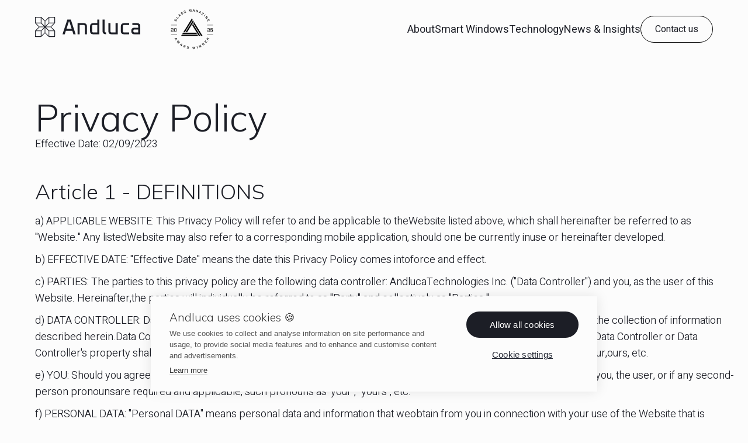

--- FILE ---
content_type: text/html
request_url: https://www.andluca.com/legal/privacy-policy
body_size: 16229
content:
<!DOCTYPE html><!-- Last Published: Fri Sep 05 2025 19:16:04 GMT+0000 (Coordinated Universal Time) --><html data-wf-domain="www.andluca.com" data-wf-page="63c94b11da4bc243c8b1dd88" data-wf-site="63c7babf43ebcf481e12bb78" lang="en" data-wf-collection="63c94b11da4bc214a0b1dd86" data-wf-item-slug="privacy-policy"><head><meta charset="utf-8"/><title>Andluca | Privacy Policy</title><meta content="width=device-width, initial-scale=1" name="viewport"/><link href="https://cdn.prod.website-files.com/63c7babf43ebcf481e12bb78/css/andluca.webflow.shared.2ab9be967.min.css" rel="stylesheet" type="text/css"/><link href="https://fonts.googleapis.com" rel="preconnect"/><link href="https://fonts.gstatic.com" rel="preconnect" crossorigin="anonymous"/><script src="https://ajax.googleapis.com/ajax/libs/webfont/1.6.26/webfont.js" type="text/javascript"></script><script type="text/javascript">WebFont.load({  google: {    families: ["Heebo:300,regular,500","Mulish:300,regular,500"]  }});</script><script type="text/javascript">!function(o,c){var n=c.documentElement,t=" w-mod-";n.className+=t+"js",("ontouchstart"in o||o.DocumentTouch&&c instanceof DocumentTouch)&&(n.className+=t+"touch")}(window,document);</script><link href="https://cdn.prod.website-files.com/63c7babf43ebcf481e12bb78/63c952ab6d8ddf7d85e89146_Favicon%2032.png" rel="shortcut icon" type="image/x-icon"/><link href="https://cdn.prod.website-files.com/63c7babf43ebcf481e12bb78/63c952ae61262d109a02eea4_Favicon%20256.png" rel="apple-touch-icon"/><script src="https://www.google.com/recaptcha/api.js" type="text/javascript"></script><!-- Google Tag Manager -->
<script>(function(w,d,s,l,i){w[l]=w[l]||[];w[l].push({'gtm.start':
new Date().getTime(),event:'gtm.js'});var f=d.getElementsByTagName(s)[0],
j=d.createElement(s),dl=l!='dataLayer'?'&l='+l:'';j.async=true;j.src=
'https://www.googletagmanager.com/gtm.js?id='+i+dl;f.parentNode.insertBefore(j,f);
})(window,document,'script','dataLayer','GTM-PNBM59G');</script>
<!-- End Google Tag Manager -->
<script src="https://cookiehub.net/c2/3ae4e63c.js"></script>
<script type="text/javascript">
document.addEventListener("DOMContentLoaded", function(event) {
var cpm = {};
window.cookiehub.load(cpm);
});
</script>
 
<script type="text/javascript" async="" src="https://static.klaviyo.com/onsite/js/klaviyo.js?company_id=Wfvied"></script>


<link rel="stylesheet" href="https://cdn.jsdelivr.net/npm/swiper@8/swiper-bundle.min.css"/>
<meta name="viewport" content="width=device-width, initial-scale=1.0, viewport-fit=cover">

<style>
.navbar{
  height: 100px;
  transition: height 0.5s ease-in-out;
  backdrop-filter: blur(20px) saturate(160%) contrast(45%) brightness(140%);
  -webkit-backdrop-filter: blur(20px) saturate(160%) contrast(45%) brightness(140%);
}
.navbar.scrolled {
  height: 70px;
  background-color: rgba(252, 252, 252, 0.2);
  -webkit-box-shadow: 0px 5px 13px 0px rgba(227,227,227,0.48);
  -moz-box-shadow: 0px 5px 13px 0px rgba(227,227,227,0.48);
  box-shadow: 0px 5px 13px 0px rgba(227,227,227,0.48);
}

/*SCROLL BAR*/

/* Width */
::-webkit-scrollbar {
 width: 9px;
}

/* Track */
::-webkit-scrollbar-track {
 background: #e9ecec;
  }

/* Handle */
::-webkit-scrollbar-thumb {
 background: #9876e2;
 border-radius:0px;
}
  
#responsive-menu::-webkit-scrollbar {
  display:none;
}

::-moz-selection { /* Code for Firefox */
  color: #1c1e26;
  background: #ccb8f8;
}

::selection {
  color: #1c1e26;
  background: #ccb8f8;
}

.legal-link, .footer-inline-link{
  text-decoration: underline;
  text-underline-offset: 3px;
  text-decoration-thickness: 1px;
  transition: all ease-in-out 0.3s;
}

  
select {
    border-radius: 0px;
    -webkit-appearance: none;
    -moz-appearance: none;
    appearance: none;
}

.ch2-dialog.ch2-dialog-bottom.ch2-visible {
  background: #FCFCFC!important;
}

.ch2-btn.ch2-open-settings-btn.ch2-btn-secondary {
  background: transparent;
  box-shadow: none;
  border: 1px solid #1E222E;
  border-radius: 3px;
  padding: 15px;
  color: #1E222E;
  font-size: 15px;
  font-weight: 100;
  line-height: 85%;
}
.ch2-btn.ch2-open-settings-btn.ch2-btn-secondary:hover{
  box-shadow:none;
  background:#F9F9FB;
}
  
.ch2-btn.ch2-allow-all-btn.ch2-btn-primary{
  background: #2D385A;
  box-shadow: none;
  border: 1px solid transparent;
  border-radius: 3px;
  padding: 15px;
  color: white;
  font-size: 15px;
  font-weight: 100;
  line-height: 85%;
}
  
.ch2-btn.ch2-allow-all-btn.ch2-btn-primary:hover{
  box-shadow:none;
  background:#FFBA7B;
}

#ch2-dialog-title, #ch2-settings-title{  
  font-family: Mulish,sans-serif;
  color:#1E222E;
}
  
.ch2-style-compact .ch2-dialog-content p strong, #ch2-settings-title strong{
  font-size: 19px!important;
  font-weight: 300;
}

.ch2-btn.ch2-btn-secondary.ch2-allow-all-btn, .ch2-btn.ch2-btn-primary.ch2-allow-all-btn, .ch2-btn.ch2-btn-primary.ch2-save-settings-btn{
  background: #1C1E26;
  box-shadow: none;
  border: 1px solid transparent;
  border-radius: 100px;
  padding: 15px;
  color: white;
  font-size: 15px;
  font-weight: 100;
  line-height: 85%;
}
  
.ch2-btn.ch2-btn-secondary.ch2-allow-all-btn:hover, .ch2-btn.ch2-btn-primary.ch2-allow-all-btn:hover, .ch2-btn.ch2-btn-primary.ch2-save-settings-btn:hover{
  box-shadow:none;
  background:#9876E2;
}
  
.ch2-btn.ch2-btn-secondary.ch2-deny-all-btn, .ch2-btn.ch2-open-settings-btn.ch2-btn-text{
  background: transparent;
  box-shadow: none;
  color: #1E222E;
  font-size: 15px;
  font-weight: 100;
  line-height: 85%;
  transition: color ease-in-out 0.3s;
}
  
.ch2-btn.ch2-btn-secondary.ch2-deny-all-btn:hover, .ch2-btn.ch2-open-settings-btn.ch2-btn-text:hover{
  background:transparent;
  color: #9876E2;
}

.ch2-style-light .ch2-switch input:checked + label, .ch2-style-dark .ch2-switch input:checked + label {
    background: #CCB8F8;
}
.waitlist-popup::-webkit-scrollbar {
   display:none;
}
    
  
img {
  -drag: none;
  user-select: none;
  -moz-user-select: none;
  -webkit-user-drag: none;
  -webkit-user-select: none;
  -ms-user-select: none;
}
</style><meta name="robots" content="noindex"></head><body><div class="navbar"><div class="container w-container"><div class="navbar-flex-wrapper"><a href="/" class="nav-logo w-inline-block"><div class="logo-embed w-embed"><svg width="100%" viewBox="0 0 180 35" fill="none" xmlns="http://www.w3.org/2000/svg">
<path d="M46.9614 29.6658L55.2478 4.46704H61.2005L69.4504 29.6658H65.6195L63.7204 23.6766H52.7279L50.8289 29.6658H46.9614V29.6658ZM53.787 20.3167H62.6613L58.6076 7.82688H57.8407L53.787 20.3167V20.3167Z" fill="currentColor"/>
<path d="M72.7773 29.6653V10.6018H83.1125C86.8631 10.6018 88.7366 12.4643 88.7366 16.1894V29.6653H85.1576V15.8242C85.1576 14.4108 84.4528 13.706 83.0395 13.706H76.3198V29.6653H72.7773Z" fill="currentColor"/>
<path d="M94.1042 24.0418V16.19C94.1042 12.4649 95.9668 10.6024 99.6918 10.6024H106.485V4.46704H110.063V29.6658H99.6918C95.9668 29.6658 94.1042 27.7924 94.1042 24.0418V24.0418ZM97.6467 24.407C97.6467 25.8422 98.3661 26.5616 99.8014 26.5616H106.485V13.7066H99.8014C98.3661 13.7066 97.6467 14.4114 97.6467 15.8248V24.407Z" fill="currentColor"/>
<path d="M115.432 23.6035V4.46704H118.975V23.9687C118.975 25.5756 119.804 26.4411 121.458 26.5616V29.6658C117.441 29.6658 115.432 27.6463 115.432 23.6035Z" fill="currentColor"/>
<path d="M125.475 24.0412V10.6018H129.018V24.4064C129.018 25.8416 129.737 26.5611 131.173 26.5611H137.856V10.6018H141.435V29.6653H131.063C127.338 29.6653 125.475 27.7918 125.475 24.0412Z" fill="currentColor"/>
<path d="M146.803 24.0412V16.1894C146.803 12.4643 148.666 10.6018 152.391 10.6018H161.119V13.706H152.501C151.065 13.706 150.346 14.4108 150.346 15.8242V24.4064C150.346 25.8416 151.065 26.5611 152.501 26.5611H161.119V29.6653H152.391C148.666 29.6653 146.803 27.7918 146.803 24.0412Z" fill="currentColor"/>
<path d="M170.249 29.6653C166.499 29.6653 164.625 27.7918 164.625 24.0412C164.625 20.2906 166.499 18.4171 170.249 18.4171H176.421V15.8242C176.421 14.4108 175.716 13.706 174.303 13.706H166.488V10.6018H174.376C178.127 10.6018 180 12.4643 180 16.1894V29.6653H170.249V29.6653ZM168.168 24.4064C168.168 25.8416 168.887 26.5611 170.322 26.5611H176.421V21.4117H170.322C168.887 21.4117 168.168 22.1166 168.168 23.5299V24.4064V24.4064Z" fill="currentColor"/>
<path d="M34.1316 10.3388V0.551451C34.1316 0.248336 33.8869 0.00365173 33.5838 0.00365173H23.7964C23.6467 0.00365173 23.5079 0.0657359 23.4093 0.16434L17.0658 6.50786L10.7223 0.160688C10.6237 0.0620838 10.4849 0 10.3352 0H0.5478C0.244684 0 0 0.244684 0 0.5478V10.3352C0 10.4849 0.062084 10.6237 0.160688 10.7223L6.50421 17.0658L0.160688 23.4093C0.062084 23.5079 0 23.6467 0 23.7964V33.5838C0 33.8869 0.244684 34.1316 0.5478 34.1316H10.3352C10.4849 34.1316 10.6237 34.0695 10.7223 33.9709L17.0658 27.6274L23.4093 33.9709C23.5079 34.0695 23.6467 34.1316 23.7964 34.1316H33.5838C33.8869 34.1316 34.1316 33.8869 34.1316 33.5838V23.7964C34.1316 23.6467 34.0695 23.5079 33.9709 23.4093L27.6274 17.0658L33.9709 10.7223C34.0695 10.6237 34.1316 10.4849 34.1316 10.3352V10.3388ZM24.3442 1.09925H33.036V9.79101H24.3442V1.09925V1.09925ZM23.2486 10.1124L17.6136 15.7474V7.50851L23.2486 1.87348V10.1124ZM16.518 15.7474L10.883 10.1124V1.87348L16.518 7.50851V15.7474V15.7474ZM15.7438 16.5216H7.50486L1.86982 10.8866H10.1087L15.7438 16.5216ZM7.50486 17.6172H15.7438L10.1087 23.2523H1.86982L7.50486 17.6172V17.6172ZM10.883 24.0265L16.518 18.3915V26.6304L10.883 32.2654V24.0265V24.0265ZM17.6136 18.3915L23.2486 24.0265V32.2654L17.6136 26.6304V18.3915V18.3915ZM18.3878 17.6172H26.6267L32.2617 23.2523H24.0228L18.3878 17.6172V17.6172ZM26.6267 16.5216H18.3878L24.0228 10.8866H32.2617L26.6267 16.5216ZM1.0956 1.09925H9.78735V9.79101H1.0956V1.09925ZM9.78735 33.036H1.0956V24.3442H9.78735V33.036ZM33.036 33.036H24.3442V24.3442H33.036V33.036Z" fill="currentColor"/>
</svg></div></a><link rel="prefetch" href="/"/><img src="https://cdn.prod.website-files.com/63c7babf43ebcf481e12bb78/68bb34d6c4e1af832318aa5f_GMA_Winner_White%20-%20Edited.png" loading="lazy" width="81" sizes="81px" alt="" srcset="https://cdn.prod.website-files.com/63c7babf43ebcf481e12bb78/68bb34d6c4e1af832318aa5f_GMA_Winner_White%20-%20Edited-p-500.png 500w, https://cdn.prod.website-files.com/63c7babf43ebcf481e12bb78/68bb34d6c4e1af832318aa5f_GMA_Winner_White%20-%20Edited.png 863w" class="image-12 mobile mobile-l"/><div class="nav-links-wrapper"><a href="/company" class="nav-link">About</a><link rel="prefetch" href="/company"/><a href="/smart-windows" class="nav-link">Smart Windows</a><link rel="prefetch" href="/smart-windows"/><a href="/technology" class="nav-link">Technology</a><link rel="prefetch" href="/technology"/><a href="/bird-friendly" class="nav-link hide">Bird Friendly</a><link rel="prefetch" href="/bird-friendly"/><a href="/news" class="nav-link">News &amp; Insights</a><link rel="prefetch" href="/news"/><a href="/contact" class="ghost-button w-button">Contact us</a><link rel="prefetch" href="/contact"/></div><div id="responsive-menu-btn" class="hamburger-menu-wrapper"><div data-is-ix2-target="1" class="menu-lottie" data-w-id="e2a51b7a-96b9-6a05-430e-18348a4c0d17" data-animation-type="lottie" data-src="https://cdn.prod.website-files.com/63c7babf43ebcf481e12bb78/63c7d2f0f98d440dbe002611_ham3_hamburger%202.json" data-loop="0" data-direction="1" data-autoplay="0" data-renderer="svg" data-default-duration="1.5" data-duration="0.6"></div></div></div><div id="responsive-menu" class="responsive-menu"><div class="responsive-menu-col"><div class="responive-menu-col-links-wrapper"><div class="responsive-menu-separator"></div><a href="/company" class="responsive-nav-link">About</a><link rel="prefetch" href="/company"/><a href="/smart-windows" class="responsive-nav-link">Smart Windows</a><link rel="prefetch" href="/smart-windows"/><a href="/technology" class="responsive-nav-link">Technology</a><link rel="prefetch" href="/technology"/><a href="/bird-friendly" class="responsive-nav-link hide">Bird Friendly</a><link rel="prefetch" href="/bird-friendly"/><a href="/news" class="responsive-nav-link">News &amp; Insights</a><link rel="prefetch" href="/news"/><a href="/contact" class="ghost-button responsive-nav-link w-button">Contact us</a><link rel="prefetch" href="/contact"/><div class="responsive-menu-separator"></div><div class="nav-social-media-wrapper"><a href="https://www.linkedin.com/company/andluca-technologies" target="_blank" class="nav-social-link w-inline-block"><div class="nav-social-icon w-embed"><svg height="100%" viewBox="0 0 23 22" fill="none" xmlns="http://www.w3.org/2000/svg">
<path fill-rule="evenodd" clip-rule="evenodd" d="M1.04761 2.7498C1.04761 1.80887 1.8065 1.0498 2.73808 1.0498C3.66967 1.0498 4.42856 1.80887 4.42856 2.7498C4.42856 3.69074 3.66967 4.4498 2.73808 4.4498C1.8065 4.4498 1.04761 3.69074 1.04761 2.7498ZM2.73808 0.0498047C1.25013 0.0498047 0.0476074 1.26068 0.0476074 2.7498C0.0476074 4.23893 1.25013 5.4498 2.73808 5.4498C4.22604 5.4498 5.42856 4.23893 5.42856 2.7498C5.42856 1.26068 4.22604 0.0498047 2.73808 0.0498047ZM15.8809 7.6498C14.2714 7.6498 12.7273 8.29195 11.5886 9.43569C10.4497 10.5795 9.80951 12.1313 9.80951 13.7498V20.9498H13.1905V13.7498C13.1905 13.0344 13.4734 12.3479 13.9777 11.8414C14.4821 11.3348 15.1667 11.0498 15.8809 11.0498C16.5952 11.0498 17.2798 11.3348 17.7842 11.8414C18.2885 12.3479 18.5714 13.0344 18.5714 13.7498V20.9498H21.9524V13.7498C21.9524 12.1313 21.3122 10.5795 20.1733 9.43569C19.0345 8.29195 17.4905 7.6498 15.8809 7.6498ZM10.8799 8.73011C12.2059 7.39837 14.0048 6.6498 15.8809 6.6498C17.7571 6.6498 19.556 7.39837 20.882 8.73011C22.2079 10.0618 22.9524 11.8675 22.9524 13.7498V21.4498C22.9524 21.7259 22.7285 21.9498 22.4524 21.9498H18.0714C17.7953 21.9498 17.5714 21.7259 17.5714 21.4498V13.7498C17.5714 13.2982 17.3928 12.8656 17.0755 12.547C16.7583 12.2284 16.3286 12.0498 15.8809 12.0498C15.4333 12.0498 15.0036 12.2284 14.6864 12.547C14.3691 12.8656 14.1905 13.2982 14.1905 13.7498V21.4498C14.1905 21.7259 13.9666 21.9498 13.6905 21.9498H9.30951C9.03337 21.9498 8.80951 21.7259 8.80951 21.4498V13.7498C8.80951 11.8675 9.55401 10.0618 10.8799 8.73011ZM0.0476074 8.2498C0.0476074 7.97366 0.271465 7.7498 0.547607 7.7498H4.92856C5.2047 7.7498 5.42856 7.97366 5.42856 8.2498V21.4498C5.42856 21.7259 5.2047 21.9498 4.92856 21.9498H0.547607C0.271465 21.9498 0.0476074 21.7259 0.0476074 21.4498V8.2498ZM1.04761 8.7498V20.9498H4.42856V8.7498H1.04761Z" fill="currentColor"/>
</svg></div></a><a href="https://twitter.com/AndlucaT" target="_blank" class="nav-social-link w-inline-block"><div class="nav-social-icon w-embed"><svg width="auto" height="100%" viewBox="0 0 27 24" fill="none" xmlns="http://www.w3.org/2000/svg">
<path d="M12.321 6.00045C12.321 3.25045 14.6335 0.962955 17.3835 1.00045C18.3465 1.01157 19.2859 1.3006 20.0886 1.8328C20.8914 2.365 21.5233 3.11771 21.9085 4.00045H26.321L22.2835 8.03795C22.0229 12.0937 20.2276 15.8979 17.2625 18.6773C14.2974 21.4566 10.3851 23.0025 6.32099 23.0005C2.32099 23.0005 1.32099 21.5005 1.32099 21.5005C1.32099 21.5005 5.32099 20.0005 7.32099 17.0005C7.32099 17.0005 -0.679012 13.0005 1.32099 2.00045C1.32099 2.00045 6.32099 7.00045 12.321 8.00045V6.00045Z" stroke="currentColor" stroke-linecap="round" stroke-linejoin="round"/>
</svg></div></a></div></div></div></div></div></div><div class="section"><div class="container small w-container"><div class="legal-page-wrapper"><h1 class="heading-1">Privacy Policy</h1><div class="legal-rich-text w-richtext"><p>Effective Date: 02/09/2023</p><h2>Article 1 - DEFINITIONS</h2><p>a) APPLICABLE WEBSITE: This Privacy Policy will refer to and be applicable to theWebsite listed above, which shall hereinafter be referred to as &quot;Website.&quot; Any listedWebsite may also refer to a corresponding mobile application, should one be currently inuse or hereinafter developed.</p><p>b) EFFECTIVE DATE: &quot;Effective Date&quot; means the date this Privacy Policy comes intoforce and effect.</p><p>c) PARTIES: The parties to this privacy policy are the following data controller: AndlucaTechnologies Inc. (&quot;Data Controller&quot;) and you, as the user of this Website. Hereinafter,the parties will individually be referred to as &quot;Party&quot; and collectively as &quot;Parties.&quot;</p><p>d) DATA CONTROLLER: Data Controller is the publisher, owner, and operator of theWebsite and is the Party responsible for the collection of information described herein.Data Controller shall be referred to either by Data Controller&#x27;s name or &quot;Data Controller,&quot;as listed above. If Data Controller or Data Controller&#x27;s property shall be referred tothrough first-person pronouns, it shall be through the use of the following: us, we, our,ours, etc.</p><p>e) YOU: Should you agree to this Privacy Policy and continue your use of the Website,you will be referred to herein as either you, the user, or if any second-person pronounsare required and applicable, such pronouns as &#x27;your&quot;, &quot;yours&quot;, etc.</p><p>f) PERSONAL DATA: &quot;Personal DATA&quot; means personal data and information that weobtain from you in connection with your use of the Website that is capable of identifyingyou in any manner.</p><h2>Article 2 - GENERAL INFORMATION</h2><p>This privacy policy (hereinafter &quot;Privacy Policy&quot;) describes how we collect and use the Personal Data that we receive about you, as well as your rights in relation to thatPersonal Data, when you visit our Website and interact with it in any way, includingpassively.This Privacy Policy does not cover any information that we may receive about youthrough sources other than the use of our Website. The Website may link out to otherwebsites or mobile applications, but this Privacy Policy does not and will not apply to anyof those linked websites or applications.We are committed to the protection of your privacy while you use our Website.By continuing to use our Website, you acknowledge that you have had the chance toreview and consider this Privacy Policy, and you acknowledge that you agree to it. Thismeans that you also consent to the use of your information and the method of disclosureas described in this Privacy Policy. If you do not understand the Privacy Policy or do notagree to it, then you agree to immediately cease your use of our Website.</p><h2>Article 3 -CONTACT</h2><p>The Party responsible for the processing of your personal data is as follows: AndlucaTechnologies Inc. The Data Controller may be contacted as follows:100 Overlook Center Floor 2Princeton, NJ 08540The Data Controller and operator of the Website are one and the same.</p><h2>Article 4 - LOCATION</h2><p>Please be advised the data processing activities take place in the United States, outsidethe European Economic Area. Data may also be transferred to companies within theUnited States, but will only be done so in a manner that complies with the EU&#x27;s GeneralData Protection Regulation or GDPR. The location where the data processing activitiestake place is as follows:100 Overlook Center Floor 2Princeton, NJ 08540.</p><h2>Article 5 - MODIFICATIONS AND REVISIONS</h2><p>We reserve the right to modify, revise, or otherwise amend this Privacy Policy at anytime and in any manner. If we do so, however, we will notify you and obtain your consentto the change in processing. Unless we specifically obtain your consent, any changes tothe Privacy Policy will only impact the information collected on or after the date of thechange. It is also your responsibility to periodically check this page for any suchmodification, revision or amendment.</p><h2>Article 6 - THE PERSONAL DATA WE RECEIVE FROM YOU</h2><p>Depending on how you use our Website, you will be subject to different types ofPersonal Data collected and different manners of collection:a) Unregistered users: If you are a passive user of the Website and do not registerat all, you may still be subject to certain passive data collection (&quot;Passive DataCollection&quot;). Such Passive Data Collection may include through cookies, asdescribed below, IP address information, location information, and certain browserdata, such as history and/or session information.b) All users: The Passive Data Collection that applies to Unregistered users shallalso apply to all other users and/or visitors of our Website.c) Email Marketing: You may be asked to provide certain Personal Data, such asyour name and email address, for the purpose of receiving email marketingcommunications. This information will only be obtained through your voluntarydisclosure and you will be asked to affirmatively opt-in to email marketingcommunications.</p><p>‍</p><h2>Article 7 - THE PERSONAL DATA WERECEIVE AUTOMATICALLY</h2><p><strong> </strong></p><p>Cookies: We may collect information from you through automatic trackingsystems (such as information about your browsingpreferences) as well as throughinformation that you volunteer to us (such as information that youprovide during a registration process or at other times while using theWebsite, as described above).</p><p> For example, we use cookies to make your browsing experience easierand more intuitive: cookies are small strings of text used to store some information that may concern the user, his or her preferences or the device they are using to access the internet (such as a computer, tablet, or mobilephone). Cookies are mainly used to adapt the operation of the site to yourexpectations, offering a more personalized browsing experience and memorizingthe choices you made previously.</p><p>A cookie consistsof a reduced set of data transferred to your browser from a web server and it can only be read by the server that made the transfer. This is not executable code and does not transmit viruses.</p><p>Cookies do not record or store any Personal Data.If you want, you can prevent the useof cookies, but then you may not be able to use our Website as we intend. Toproceed without changing the options related to cookies, simply continue to useour Website.</p><p><strong>Technical cookies</strong>: Technical cookies, which can also sometimes be called HTMLcookies, are used for navigation and to facilitate your access to and use of the site.They are necessary for the transmission of communications on the network or tosupply services requested by you. The use of technical cookies allows the safe andefficient use of the site.You can manage or request the general deactivation or cancelation of cookiesthrough your browser. If you do this though, please be advised this action mightslow down or prevent access to some parts of the site.Cookies may also be retransmitted by an analytics or statistics provider to collectaggregated information on the number of users and how they visit the Website.These are also considered technical cookies when they operate as described.Temporary session cookies are deleted automatically at the end of the browsingsession - these are mostly used to identify you and ensure that you don&#x27;t have to login each time - whereas permanent cookies remain active longer than just oneparticular session.</p><p><strong>Third-party cookies</strong>: We may also utilize third-party cookies, which are cookiessent by a third-party to your computer. Permanent cookies are often third-partycookies. The majority of third-party cookies consist of tracking cookies used toidentify online behavior, understand interests and then customize advertising forusers.Third-party analytical cookies may also be installed. They are sent from the domainsof the aforementioned third parties external to the site. Third-party analytical cookiesare used to detect information on user behavior on our Website. This placeanonymously, in order to monitor the performance and improve the usability of thesite. Third-party profiling cookies are used to create profiles relating to users, inorder to propose advertising in line with the choices expressed by the usersthemselves.Support in configuring your browser: You can manage cookies through the settings of your browser on your device. However, deleting cookies from your browser may remove the preferences you have set for this Website.For further information and support, you can also visit the specific help page of theweb browser you are using:</p><p><strong>Internet Explorer</strong>: <a href="#">http://windows.microsoft.com/en-us/windows-vista/block-or-allow-cookies</a> </p><p><strong>Firefox</strong>: <a href="https://support.mozilla.org/en-us/kb/enable-and-disable-cookies-website-preferences">https://support.mozilla.org/en-us/kb/enable-and-disable-cookies-website-preferences</a> </p><p><strong>Safari</strong>: <a href="http://www.apple.com/legal/privacy/">http://www.apple.com/legal/privacy/ </a></p><p><strong>Chrome</strong>: <a href="https://support.google.com/accounts/answer/61416?hl=en">https://support.google.com/accounts/answer/61416?hl=en </a></p><p><strong>Opera</strong>: <a href="http://www.opera.com/help/tutorials/security/cookies/">http://www.opera.com/help/tutorials/security/cookies/</a></p><p><strong>Log Data</strong>: Like all websites and mobile applications, this Website also makes use oflog files that store automatic information collected during user visits. The differenttypes of log data could be as follows:- internet protocol (IP) address;- type of browser and device parameters used to connect to the Website;- name of the Internet Service Provider (ISP);- date and time of visit;- web page of origin of the user (referral) and exit;- possibly the number of clicks.</p><p>The aforementioned information is processed in an automated form and collected in an exclusively aggregated manner in order to verify the correct functioning of the site, andfor security reasons. This information will be processed according to the legitimateinterests of the Data Controller.For security purposes (spam filters, firewalls, virus detection), the automatically recorded data may also possibly include Personal Data such as IP address, which could be used,in accordance with applicable laws, in order to block attempts at damage to the Websiteor damage to other users, or in the case of harmful activities or crime. Such data arenever used for the identification or profiling of the user, but only for the protection of the Website and our users. Such information will be treated according to the legitimate interests of the Data Controller.</p><h2>Article 8 - SOCIAL NETWORK PLUGINS</h2><p>This Website incorporates plugins and/or buttons for social networks, in order to alloweasy sharing of content on your favorite social networks. These plugins are programmedso as not to set any cookies when accessing the page, to safeguard the privacy ofusers. Cookies may be set, however, if you make voluntary use of the plugin. Pleasenote that if you browse while being logged into the social network, then you have alreadyconsented to the use of cookies conveyed through this Website at the time that youregistered with the particular social network.The collection and use of information obtained by means of the plugin are governedby the respective privacy policies of the social networks, which can be found below:Facebook: https://www.facebook.com/help/cookiesTwitter: https://help.twitter.com/en/rules-and-policies/twitter-cookiesGoogle+: https://about.pinterest.com/it/privacy-policyPinterest: https://about.pinterest.com/it/privacy-policyAddThis: http://www.addthis.com/privacy/privacy-policyLinkedin: https://www.linkedin.com/legal/cookie-policy</p><h2>Article 9 - HOW PERSONAL DATA IS STORED</h2><p>We use secure physical and digital systems to store your Personal Data whenappropriate. We ensure that your Personal Data is protected against unauthorizedaccess, disclosure, or destruction.Please note, however, that no system involving the transmission of information via theinternet, or the electronic storage of data, is completely secure. However, we take theprotection and storage of your Personal Data very seriously. We take all reasonablesteps to protect your Personal Data.Personal Data is stored throughout your relationship with us. We delete your PersonalData upon request for cancelation of your account or other general request for thedeletion of data.In the event of a breach of your Personal Data, you will be notified in a reasonable time frame, but in no event later than two weeks, and we will follow all applicable lawsregarding such breach.</p><h2>Article 10 - PURPOSES OF PROCESSING OF PERSONAL DATA</h2><p>We primarily use your Personal Data to help us provide a better experience for you onour Website and to provide you the services and/or information you may haverequested, such as use of our Website.Information that does not identify you personally, but that may assist in providing usbroad overviews of our customer base, will be used for market research or marketingefforts. Such information may include, but is not limited to, interests based on yourcookies.Personal Data that may be considering identifying may be used for the following:</p><p>a) Improving your personal user experience</p><p>b) Marketing and advertising to you, including via email</p><p>c) Providing customer service to you</p><p>Article 11 - DISCLOSURE OF PERSONAL DATA</p><p>Although our policy is to maintain the privacy of your Personal Data as described herein,we may disclose your Personal Data if we believe that it is reasonable to do so in certaincases, in our sole and exclusive discretion. Such cases may include, but are not limitedto:</p><p>a) To satisfy any local, state, or Federal laws or regulations</p><p>b) To respond to requests, such discovery, criminal, civil, or administrative process,subpoenas, court orders, or writs from law enforcement or other governmental orlegal bodies</p><p>c) To bring legal action against a user who has violated the law or violated the termsof use of our Website</p><p>d) As may be necessary for the operation of our Website</p><p>e) To generally cooperate with any lawful investigation about our users</p><p>f) If we suspect any fraudulent activity on our Website or if we have noticed anyactivity which may violate our terms or other applicable rules</p><h2>Article 12 - OPTING OUT OF TRANSMITTALS FROM US</h2><p>From time to time, we may send you informational or marketing communications relatedto our Website such as announcements or other information. If you wish to opt-out ofsuch communications, you may contact the following email: info@andluca.com. Youmay also click the opt-out link which will be provided at the bottom of any and all such communications.</p><p>Please be advised that even though you may opt-out of such communications, you maystill receive information from us that is specifically about your use of our Website orabout your account with us.</p><p>By providing any Personal Data to us, or by using our Website in any manner, you havecreated a commercial relationship with us. As such, you agree that any email sent fromus or third-party affiliates, even unsolicited email, shall specifically not be consideredSPAM, as that term is legally defined.</p><h2>Article 13 - MODIFYING, DELETING, AND ACCESSING YOUR INFORMATION</h2><p>If you wish to modify or delete any information we may have about you, or you wish tosimply access any information we have about you, you may reach out to us at thefollowing email address: info@andluca.com.</p><h2>Article 14 - ACCEPTANCE OF RISK</h2><p>By continuing to our Website in any manner, use the Product, you manifest yourcontinuing asset to this Privacy Policy. You further acknowledge, agree and accept thatno transmission of information or data via the internet is not always completely secure,no matter what steps are taken. You acknowledge, agree and accept that we do notguarantee or warrant the security of any information that you provide to us, and that youtransmit such information at your own risk.</p><h2>Article 15 - YOUR RIGHTS</h2><p>You have many rights in relation to your Personal Data. Specifically, your rights are as follows:</p><p>- the right to be informed about the processing of your Personal Dat</p><p>- the right to have access to your Personal Data- the right to update and/or correct your Personal Data</p><p>- the right to portability of your Personal Data- the right to oppose or limit the processing of your Personal Data</p><p>- the right to request that we stop processing and delete your Personal Data- the right to block any Personal Data processing in violation of any applicable law</p><p>- the right to launch a complaint with the Federal Trade Commission (FTC) in theUnited States or applicable data protection authority in another jurisdiction. </p><p>Such rights can all be exercised by contacting us at the relevant contact informationlisted in this Privacy Policy.</p><h2>Article 16 - CONTACT INFORMATION</h2><p>If you have any questions about this Privacy Policy or the way we collect informationfrom you, or if you would like to launch a complaint about anything related to this PrivacyPolicy, you may contact us at the following email address: info@andluca.com</p></div><a href="#" class="nav-link w-condition-invisible">Licenses</a></div></div></div><div class="section black"><div class="container w-container"><div class="footer-top"><div class="footer-top-col-1"><h2 class="heading-3 mb-15">Be the first to know.</h2><p class="paragraph opacity-60">Sign up for product updates and occasional news.</p></div><div class="footer-top-col-2"><div class="footer-form-block w-form"><form id="wf-form-Footer-Subscription-Form" name="wf-form-Footer-Subscription-Form" data-name="Footer Subscription Form" action="https://andluca.us17.list-manage.com/subscribe/post?u=b21882b21c605debdd970fd99&amp;amp;id=ca358e4f29&amp;amp;f_id=00c352e0f0" method="post" data-klaviyo-list-id="XPyTgT" class="footer-form klaviyo-form" data-wf-page-id="63c94b11da4bc243c8b1dd88" data-wf-element-id="6d07138f-a9a6-a9fd-f9a6-4f5310a2ce41"><input class="footer-form-text-field w-input" maxlength="256" name="email" data-name="email" placeholder="Enter your email" type="email" id="email-3" required=""/><input type="submit" data-wait="" class="footer-form-button w-button" value="Subscribe"/></form><div class="footer-form-success-message w-form-done"><div>Thank you for subscribing!</div></div><div class="footer-form-error-message w-form-fail"><div>Oops! Something went wrong while submitting the form.</div></div></div><p class="paragraph-xsmall form-subscription">By clicking subscribe you&#x27;re confirming that you agree with our <a href="/legal/privacy-policy" aria-current="page" class="footer-inline-link w--current">privacy policy</a>.</p></div></div><div class="footer-middle"><a href="/" class="footer-logo w-inline-block"><div class="w-embed"><svg width="100%" viewBox="0 0 180 35" fill="none" xmlns="http://www.w3.org/2000/svg">
<path d="M46.9614 29.6658L55.2478 4.46704H61.2005L69.4504 29.6658H65.6195L63.7204 23.6766H52.7279L50.8289 29.6658H46.9614V29.6658ZM53.787 20.3167H62.6613L58.6076 7.82688H57.8407L53.787 20.3167V20.3167Z" fill="white"/>
<path d="M72.7773 29.6653V10.6018H83.1125C86.8631 10.6018 88.7366 12.4643 88.7366 16.1894V29.6653H85.1576V15.8242C85.1576 14.4108 84.4528 13.706 83.0395 13.706H76.3198V29.6653H72.7773Z" fill="white"/>
<path d="M94.1042 24.0418V16.19C94.1042 12.4649 95.9668 10.6024 99.6918 10.6024H106.485V4.46704H110.063V29.6658H99.6918C95.9668 29.6658 94.1042 27.7924 94.1042 24.0418V24.0418ZM97.6467 24.407C97.6467 25.8422 98.3661 26.5616 99.8014 26.5616H106.485V13.7066H99.8014C98.3661 13.7066 97.6467 14.4114 97.6467 15.8248V24.407Z" fill="white"/>
<path d="M115.432 23.6035V4.46704H118.975V23.9687C118.975 25.5756 119.804 26.4411 121.458 26.5616V29.6658C117.441 29.6658 115.432 27.6463 115.432 23.6035Z" fill="white"/>
<path d="M125.475 24.0412V10.6018H129.018V24.4064C129.018 25.8416 129.737 26.5611 131.173 26.5611H137.856V10.6018H141.435V29.6653H131.063C127.338 29.6653 125.475 27.7918 125.475 24.0412Z" fill="white"/>
<path d="M146.803 24.0412V16.1894C146.803 12.4643 148.666 10.6018 152.391 10.6018H161.119V13.706H152.501C151.065 13.706 150.346 14.4108 150.346 15.8242V24.4064C150.346 25.8416 151.065 26.5611 152.501 26.5611H161.119V29.6653H152.391C148.666 29.6653 146.803 27.7918 146.803 24.0412Z" fill="white"/>
<path d="M170.249 29.6653C166.499 29.6653 164.625 27.7918 164.625 24.0412C164.625 20.2906 166.499 18.4171 170.249 18.4171H176.421V15.8242C176.421 14.4108 175.716 13.706 174.303 13.706H166.488V10.6018H174.376C178.127 10.6018 180 12.4643 180 16.1894V29.6653H170.249V29.6653ZM168.168 24.4064C168.168 25.8416 168.887 26.5611 170.322 26.5611H176.421V21.4117H170.322C168.887 21.4117 168.168 22.1166 168.168 23.5299V24.4064V24.4064Z" fill="white"/>
<path d="M34.1316 10.3388V0.551451C34.1316 0.248336 33.8869 0.00365173 33.5838 0.00365173H23.7964C23.6467 0.00365173 23.5079 0.0657359 23.4093 0.16434L17.0658 6.50786L10.7223 0.160688C10.6237 0.0620838 10.4849 0 10.3352 0H0.5478C0.244684 0 0 0.244684 0 0.5478V10.3352C0 10.4849 0.062084 10.6237 0.160688 10.7223L6.50421 17.0658L0.160688 23.4093C0.062084 23.5079 0 23.6467 0 23.7964V33.5838C0 33.8869 0.244684 34.1316 0.5478 34.1316H10.3352C10.4849 34.1316 10.6237 34.0695 10.7223 33.9709L17.0658 27.6274L23.4093 33.9709C23.5079 34.0695 23.6467 34.1316 23.7964 34.1316H33.5838C33.8869 34.1316 34.1316 33.8869 34.1316 33.5838V23.7964C34.1316 23.6467 34.0695 23.5079 33.9709 23.4093L27.6274 17.0658L33.9709 10.7223C34.0695 10.6237 34.1316 10.4849 34.1316 10.3352V10.3388ZM24.3442 1.09925H33.036V9.79101H24.3442V1.09925V1.09925ZM23.2486 10.1124L17.6136 15.7474V7.50851L23.2486 1.87348V10.1124ZM16.518 15.7474L10.883 10.1124V1.87348L16.518 7.50851V15.7474V15.7474ZM15.7438 16.5216H7.50486L1.86982 10.8866H10.1087L15.7438 16.5216ZM7.50486 17.6172H15.7438L10.1087 23.2523H1.86982L7.50486 17.6172V17.6172ZM10.883 24.0265L16.518 18.3915V26.6304L10.883 32.2654V24.0265V24.0265ZM17.6136 18.3915L23.2486 24.0265V32.2654L17.6136 26.6304V18.3915V18.3915ZM18.3878 17.6172H26.6267L32.2617 23.2523H24.0228L18.3878 17.6172V17.6172ZM26.6267 16.5216H18.3878L24.0228 10.8866H32.2617L26.6267 16.5216ZM1.0956 1.09925H9.78735V9.79101H1.0956V1.09925ZM9.78735 33.036H1.0956V24.3442H9.78735V33.036ZM33.036 33.036H24.3442V24.3442H33.036V33.036Z" fill="white"/>
</svg></div></a><div class="footer-links-wrapper"><a href="/smart-windows" class="footer-link">Smart Windows</a><a href="/technology" class="footer-link">Technology</a><a href="/careers" class="footer-link">Careers</a><a href="/news" class="footer-link">News</a><a href="/contact" class="footer-link">Contact us</a></div><div class="footer-social-wrapper"><a href="https://twitter.com/AndlucaT" target="_blank" class="footer-social-link w-inline-block"><div class="footer-social-icon twitter w-embed"><svg width="auto" height="100%" viewBox="0 0 27 24" fill="none" xmlns="http://www.w3.org/2000/svg">
<path d="M12.321 6.00045C12.321 3.25045 14.6335 0.962955 17.3835 1.00045C18.3465 1.01157 19.2859 1.3006 20.0886 1.8328C20.8914 2.365 21.5233 3.11771 21.9085 4.00045H26.321L22.2835 8.03795C22.0229 12.0937 20.2276 15.8979 17.2625 18.6773C14.2974 21.4566 10.3851 23.0025 6.32099 23.0005C2.32099 23.0005 1.32099 21.5005 1.32099 21.5005C1.32099 21.5005 5.32099 20.0005 7.32099 17.0005C7.32099 17.0005 -0.679012 13.0005 1.32099 2.00045C1.32099 2.00045 6.32099 7.00045 12.321 8.00045V6.00045Z" stroke="currentColor" stroke-linecap="round" stroke-linejoin="round"/>
</svg></div></a><a href="https://www.linkedin.com/company/andluca-technologies" target="_blank" class="footer-social-link w-inline-block"><div class="footer-social-icon w-embed"><svg height="100%" viewBox="0 0 23 22" fill="none" xmlns="http://www.w3.org/2000/svg">
<path fill-rule="evenodd" clip-rule="evenodd" d="M1.04761 2.7498C1.04761 1.80887 1.8065 1.0498 2.73808 1.0498C3.66967 1.0498 4.42856 1.80887 4.42856 2.7498C4.42856 3.69074 3.66967 4.4498 2.73808 4.4498C1.8065 4.4498 1.04761 3.69074 1.04761 2.7498ZM2.73808 0.0498047C1.25013 0.0498047 0.0476074 1.26068 0.0476074 2.7498C0.0476074 4.23893 1.25013 5.4498 2.73808 5.4498C4.22604 5.4498 5.42856 4.23893 5.42856 2.7498C5.42856 1.26068 4.22604 0.0498047 2.73808 0.0498047ZM15.8809 7.6498C14.2714 7.6498 12.7273 8.29195 11.5886 9.43569C10.4497 10.5795 9.80951 12.1313 9.80951 13.7498V20.9498H13.1905V13.7498C13.1905 13.0344 13.4734 12.3479 13.9777 11.8414C14.4821 11.3348 15.1667 11.0498 15.8809 11.0498C16.5952 11.0498 17.2798 11.3348 17.7842 11.8414C18.2885 12.3479 18.5714 13.0344 18.5714 13.7498V20.9498H21.9524V13.7498C21.9524 12.1313 21.3122 10.5795 20.1733 9.43569C19.0345 8.29195 17.4905 7.6498 15.8809 7.6498ZM10.8799 8.73011C12.2059 7.39837 14.0048 6.6498 15.8809 6.6498C17.7571 6.6498 19.556 7.39837 20.882 8.73011C22.2079 10.0618 22.9524 11.8675 22.9524 13.7498V21.4498C22.9524 21.7259 22.7285 21.9498 22.4524 21.9498H18.0714C17.7953 21.9498 17.5714 21.7259 17.5714 21.4498V13.7498C17.5714 13.2982 17.3928 12.8656 17.0755 12.547C16.7583 12.2284 16.3286 12.0498 15.8809 12.0498C15.4333 12.0498 15.0036 12.2284 14.6864 12.547C14.3691 12.8656 14.1905 13.2982 14.1905 13.7498V21.4498C14.1905 21.7259 13.9666 21.9498 13.6905 21.9498H9.30951C9.03337 21.9498 8.80951 21.7259 8.80951 21.4498V13.7498C8.80951 11.8675 9.55401 10.0618 10.8799 8.73011ZM0.0476074 8.2498C0.0476074 7.97366 0.271465 7.7498 0.547607 7.7498H4.92856C5.2047 7.7498 5.42856 7.97366 5.42856 8.2498V21.4498C5.42856 21.7259 5.2047 21.9498 4.92856 21.9498H0.547607C0.271465 21.9498 0.0476074 21.7259 0.0476074 21.4498V8.2498ZM1.04761 8.7498V20.9498H4.42856V8.7498H1.04761Z" fill="currentColor"/>
</svg></div></a></div></div><div class="footer-bototm"><div class="footer-copyright-embed w-embed w-script"><div>
    &copy;
    <span id="copyright">
        <script>document.getElementById('copyright').appendChild(document.createTextNode(new Date().getFullYear()))</script>
    </span>
    Andluca All Rights Reserved
</div></div><div class="footer-all-legal-links"><div class="legal-list-wrapper w-dyn-list"><div role="list" class="legal-list w-dyn-items"><div role="listitem" class="legal-item w-dyn-item"><a href="/legal/cookie-policy" class="legal-link">Cookie policy</a></div><div role="listitem" class="legal-item w-dyn-item"><a href="/legal/terms-and-conditions" class="legal-link">Terms and conditions</a></div><div role="listitem" class="legal-item w-dyn-item"><a href="/legal/privacy-policy" aria-current="page" class="legal-link w--current">Privacy Policy</a></div></div></div><div class="legal-link ch2-open-settings-btn">Cookie settings</div></div></div></div></div><script src="https://d3e54v103j8qbb.cloudfront.net/js/jquery-3.5.1.min.dc5e7f18c8.js?site=63c7babf43ebcf481e12bb78" type="text/javascript" integrity="sha256-9/aliU8dGd2tb6OSsuzixeV4y/faTqgFtohetphbbj0=" crossorigin="anonymous"></script><script src="https://cdn.prod.website-files.com/63c7babf43ebcf481e12bb78/js/webflow.schunk.57d5559d2f0cd9f8.js" type="text/javascript"></script><script src="https://cdn.prod.website-files.com/63c7babf43ebcf481e12bb78/js/webflow.schunk.bf35700c7d985b2e.js" type="text/javascript"></script><script src="https://cdn.prod.website-files.com/63c7babf43ebcf481e12bb78/js/webflow.3d0a8501.76d05a32695c36aa.js" type="text/javascript"></script><script>
//Navbar reduces height when scroll down
const navbar = document.querySelector('.navbar');
const threshold = 50;

window.addEventListener('scroll', function() {
  if (window.pageYOffset > threshold) {
    navbar.classList.add("scrolled");
  } else {
    navbar.classList.remove("scrolled");
  }
});

//Prevent scroll when menu opened  
$("#responsive-menu-btn").click(function() {
  var clicks = $(this).data('clicks');
  if (clicks) {
     $("body").css("overflow", "auto");
  } else {
     $("body").css("overflow", "hidden");
  }
  $(this).data("clicks", !clicks);
});
</script>

<script src="https://cdn.jsdelivr.net/npm/swiper@8/swiper-bundle.min.js"></script>

<script>
$(".slider-main-component").each(function (index) {
  const swiper = new Swiper($(this).find(".swiper")[0], {
    rewind: false,
    slidesPerView: 3,
    speed: 1000, 
    loop: true,
    spaceBetween: "4%",
    autoplay: {
      delay: 2000,
      pauseOnMouseEnter: false,
      disableOnInteraction: false,
    },
    breakpoints: {
      // mobile
      480: {
        slidesPerView: 4,
        spaceBetween: "4%"
      },
      // tablet
      768: {
        slidesPerView: 4,
        spaceBetween: "4%"
      },
      // desktop
      992: {
        slidesPerView: 5,
        spaceBetween: "4%"
      }
    },
  });
});
</script>

<script>
document.addEventListener('DOMContentLoaded', function() {
    // Convert given phone number to the format +12345678901
    function formatPhoneNumber(number) {
        let cleaned = ('' + number).replace(/\D/g, '');
        let match = cleaned.match(/^1?(\d{10})$/);
        if (match) {
            return '+1' + match[1];
        }
        return null;
    }

    const klaviyoForms = document.querySelectorAll('.klaviyo-form');

    klaviyoForms.forEach((form) => {
        form.addEventListener('submit', function(event) {
            // Always prevent the default form submission
            event.preventDefault();

            // Form Data Extraction
            const formData = new FormData(form);
            const attributes = {};
            const standardAttributes = ["email", "phone_number", "external_id", "anonymous_id", "_kx", "first_name", "last_name", "organization", "title", "image"];
            const nestedObjects = {
                "location": ["address1", "address2", "city", "country", "region", "zip", "timezone", "ip"]
            };

            for (let [key, value] of formData.entries()) {
                if (standardAttributes.includes(key)) {
                    attributes[key] = value;
                } else {
                    let addedToNested = false;
                    for (const [objectName, fields] of Object.entries(nestedObjects)) {
                        if (fields.includes(key)) {
                            if (!attributes[objectName]) attributes[objectName] = {};
                            attributes[objectName][key] = value;
                            addedToNested = true;
                            break;
                        }
                    }
                    if (!addedToNested) {
                        if (!attributes.properties) attributes.properties = {};
                        attributes.properties[key] = value;
                    }
                }
            }

            // Phone Number Formatting
            if (attributes.phone_number) {
                attributes.phone_number = formatPhoneNumber(attributes.phone_number);
                if (!attributes.phone_number) {
                    console.error('Error: Invalid phone number format.');
                    let customErrorElement = form.querySelector('.custom-error');
                    if (customErrorElement) {
                        customErrorElement.textContent = 'Invalid phone number format. Please use a format like 123-456-7890 or 1234567890.';
                        customErrorElement.style.display = 'block';
                    }
                    return;
                }
            } else {
                // Remove phone_number attribute if it is empty
                delete attributes.phone_number;
            }

            // Klaviyo API Configuration
            const klaviyoListId = form.getAttribute("data-klaviyo-list-id");
            const options = {
                method: 'POST',
                headers: {
                    'revision': '2023-08-15',
                    'content-type': 'application/json'
                },
                body: JSON.stringify({
                    data: {
                        type: 'subscription',
                        attributes: {
                            custom_source: form.getAttribute("data-name"),
                            profile: {
                                data: {
                                    type: 'profile',
                                    attributes: attributes
                                }
                            }
                        },
                        relationships: { list: { data: { type: 'list', id: klaviyoListId }}}
                    }
                })
            };

            // Klaviyo API Call
            fetch('https://a.klaviyo.com/client/subscriptions/?company_id=Wfvied', options)
            .then(response => {
                if (!response.ok) {
                    return response.json().then(err => Promise.reject(err));
                } else {
                    // Display the success message on successful submission
                    let customSuccessElement = form.querySelector('.custom-success');
                    if (customSuccessElement) customSuccessElement.style.display = 'block';
                }
            })
            .catch(err => {
                console.error('Error sending data to Klaviyo:', err);
                
                // Display the error message on error
                let customErrorElement = form.querySelector('.custom-error');
                if (customErrorElement) customErrorElement.style.display = 'block';
            });
        });
    });
});
</script>
</body></html>

--- FILE ---
content_type: text/css
request_url: https://cdn.prod.website-files.com/63c7babf43ebcf481e12bb78/css/andluca.webflow.shared.2ab9be967.min.css
body_size: 22774
content:
html{-webkit-text-size-adjust:100%;-ms-text-size-adjust:100%;font-family:sans-serif}body{margin:0}article,aside,details,figcaption,figure,footer,header,hgroup,main,menu,nav,section,summary{display:block}audio,canvas,progress,video{vertical-align:baseline;display:inline-block}audio:not([controls]){height:0;display:none}[hidden],template{display:none}a{background-color:#0000}a:active,a:hover{outline:0}abbr[title]{border-bottom:1px dotted}b,strong{font-weight:700}dfn{font-style:italic}h1{margin:.67em 0;font-size:2em}mark{color:#000;background:#ff0}small{font-size:80%}sub,sup{vertical-align:baseline;font-size:75%;line-height:0;position:relative}sup{top:-.5em}sub{bottom:-.25em}img{border:0}svg:not(:root){overflow:hidden}hr{box-sizing:content-box;height:0}pre{overflow:auto}code,kbd,pre,samp{font-family:monospace;font-size:1em}button,input,optgroup,select,textarea{color:inherit;font:inherit;margin:0}button{overflow:visible}button,select{text-transform:none}button,html input[type=button],input[type=reset]{-webkit-appearance:button;cursor:pointer}button[disabled],html input[disabled]{cursor:default}button::-moz-focus-inner,input::-moz-focus-inner{border:0;padding:0}input{line-height:normal}input[type=checkbox],input[type=radio]{box-sizing:border-box;padding:0}input[type=number]::-webkit-inner-spin-button,input[type=number]::-webkit-outer-spin-button{height:auto}input[type=search]{-webkit-appearance:none}input[type=search]::-webkit-search-cancel-button,input[type=search]::-webkit-search-decoration{-webkit-appearance:none}legend{border:0;padding:0}textarea{overflow:auto}optgroup{font-weight:700}table{border-collapse:collapse;border-spacing:0}td,th{padding:0}@font-face{font-family:webflow-icons;src:url([data-uri])format("truetype");font-weight:400;font-style:normal}[class^=w-icon-],[class*=\ w-icon-]{speak:none;font-variant:normal;text-transform:none;-webkit-font-smoothing:antialiased;-moz-osx-font-smoothing:grayscale;font-style:normal;font-weight:400;line-height:1;font-family:webflow-icons!important}.w-icon-slider-right:before{content:""}.w-icon-slider-left:before{content:""}.w-icon-nav-menu:before{content:""}.w-icon-arrow-down:before,.w-icon-dropdown-toggle:before{content:""}.w-icon-file-upload-remove:before{content:""}.w-icon-file-upload-icon:before{content:""}*{box-sizing:border-box}html{height:100%}body{color:#333;background-color:#fff;min-height:100%;margin:0;font-family:Arial,sans-serif;font-size:14px;line-height:20px}img{vertical-align:middle;max-width:100%;display:inline-block}html.w-mod-touch *{background-attachment:scroll!important}.w-block{display:block}.w-inline-block{max-width:100%;display:inline-block}.w-clearfix:before,.w-clearfix:after{content:" ";grid-area:1/1/2/2;display:table}.w-clearfix:after{clear:both}.w-hidden{display:none}.w-button{color:#fff;line-height:inherit;cursor:pointer;background-color:#3898ec;border:0;border-radius:0;padding:9px 15px;text-decoration:none;display:inline-block}input.w-button{-webkit-appearance:button}html[data-w-dynpage] [data-w-cloak]{color:#0000!important}.w-code-block{margin:unset}pre.w-code-block code{all:inherit}.w-optimization{display:contents}.w-webflow-badge,.w-webflow-badge>img{box-sizing:unset;width:unset;height:unset;max-height:unset;max-width:unset;min-height:unset;min-width:unset;margin:unset;padding:unset;float:unset;clear:unset;border:unset;border-radius:unset;background:unset;background-image:unset;background-position:unset;background-size:unset;background-repeat:unset;background-origin:unset;background-clip:unset;background-attachment:unset;background-color:unset;box-shadow:unset;transform:unset;direction:unset;font-family:unset;font-weight:unset;color:unset;font-size:unset;line-height:unset;font-style:unset;font-variant:unset;text-align:unset;letter-spacing:unset;-webkit-text-decoration:unset;text-decoration:unset;text-indent:unset;text-transform:unset;list-style-type:unset;text-shadow:unset;vertical-align:unset;cursor:unset;white-space:unset;word-break:unset;word-spacing:unset;word-wrap:unset;transition:unset}.w-webflow-badge{white-space:nowrap;cursor:pointer;box-shadow:0 0 0 1px #0000001a,0 1px 3px #0000001a;visibility:visible!important;opacity:1!important;z-index:2147483647!important;color:#aaadb0!important;overflow:unset!important;background-color:#fff!important;border-radius:3px!important;width:auto!important;height:auto!important;margin:0!important;padding:6px!important;font-size:12px!important;line-height:14px!important;text-decoration:none!important;display:inline-block!important;position:fixed!important;inset:auto 12px 12px auto!important;transform:none!important}.w-webflow-badge>img{position:unset;visibility:unset!important;opacity:1!important;vertical-align:middle!important;display:inline-block!important}h1,h2,h3,h4,h5,h6{margin-bottom:10px;font-weight:700}h1{margin-top:20px;font-size:38px;line-height:44px}h2{margin-top:20px;font-size:32px;line-height:36px}h3{margin-top:20px;font-size:24px;line-height:30px}h4{margin-top:10px;font-size:18px;line-height:24px}h5{margin-top:10px;font-size:14px;line-height:20px}h6{margin-top:10px;font-size:12px;line-height:18px}p{margin-top:0;margin-bottom:10px}blockquote{border-left:5px solid #e2e2e2;margin:0 0 10px;padding:10px 20px;font-size:18px;line-height:22px}figure{margin:0 0 10px}figcaption{text-align:center;margin-top:5px}ul,ol{margin-top:0;margin-bottom:10px;padding-left:40px}.w-list-unstyled{padding-left:0;list-style:none}.w-embed:before,.w-embed:after{content:" ";grid-area:1/1/2/2;display:table}.w-embed:after{clear:both}.w-video{width:100%;padding:0;position:relative}.w-video iframe,.w-video object,.w-video embed{border:none;width:100%;height:100%;position:absolute;top:0;left:0}fieldset{border:0;margin:0;padding:0}button,[type=button],[type=reset]{cursor:pointer;-webkit-appearance:button;border:0}.w-form{margin:0 0 15px}.w-form-done{text-align:center;background-color:#ddd;padding:20px;display:none}.w-form-fail{background-color:#ffdede;margin-top:10px;padding:10px;display:none}label{margin-bottom:5px;font-weight:700;display:block}.w-input,.w-select{color:#333;vertical-align:middle;background-color:#fff;border:1px solid #ccc;width:100%;height:38px;margin-bottom:10px;padding:8px 12px;font-size:14px;line-height:1.42857;display:block}.w-input::placeholder,.w-select::placeholder{color:#999}.w-input:focus,.w-select:focus{border-color:#3898ec;outline:0}.w-input[disabled],.w-select[disabled],.w-input[readonly],.w-select[readonly],fieldset[disabled] .w-input,fieldset[disabled] .w-select{cursor:not-allowed}.w-input[disabled]:not(.w-input-disabled),.w-select[disabled]:not(.w-input-disabled),.w-input[readonly],.w-select[readonly],fieldset[disabled]:not(.w-input-disabled) .w-input,fieldset[disabled]:not(.w-input-disabled) .w-select{background-color:#eee}textarea.w-input,textarea.w-select{height:auto}.w-select{background-color:#f3f3f3}.w-select[multiple]{height:auto}.w-form-label{cursor:pointer;margin-bottom:0;font-weight:400;display:inline-block}.w-radio{margin-bottom:5px;padding-left:20px;display:block}.w-radio:before,.w-radio:after{content:" ";grid-area:1/1/2/2;display:table}.w-radio:after{clear:both}.w-radio-input{float:left;margin:3px 0 0 -20px;line-height:normal}.w-file-upload{margin-bottom:10px;display:block}.w-file-upload-input{opacity:0;z-index:-100;width:.1px;height:.1px;position:absolute;overflow:hidden}.w-file-upload-default,.w-file-upload-uploading,.w-file-upload-success{color:#333;display:inline-block}.w-file-upload-error{margin-top:10px;display:block}.w-file-upload-default.w-hidden,.w-file-upload-uploading.w-hidden,.w-file-upload-error.w-hidden,.w-file-upload-success.w-hidden{display:none}.w-file-upload-uploading-btn{cursor:pointer;background-color:#fafafa;border:1px solid #ccc;margin:0;padding:8px 12px;font-size:14px;font-weight:400;display:flex}.w-file-upload-file{background-color:#fafafa;border:1px solid #ccc;flex-grow:1;justify-content:space-between;margin:0;padding:8px 9px 8px 11px;display:flex}.w-file-upload-file-name{font-size:14px;font-weight:400;display:block}.w-file-remove-link{cursor:pointer;width:auto;height:auto;margin-top:3px;margin-left:10px;padding:3px;display:block}.w-icon-file-upload-remove{margin:auto;font-size:10px}.w-file-upload-error-msg{color:#ea384c;padding:2px 0;display:inline-block}.w-file-upload-info{padding:0 12px;line-height:38px;display:inline-block}.w-file-upload-label{cursor:pointer;background-color:#fafafa;border:1px solid #ccc;margin:0;padding:8px 12px;font-size:14px;font-weight:400;display:inline-block}.w-icon-file-upload-icon,.w-icon-file-upload-uploading{width:20px;margin-right:8px;display:inline-block}.w-icon-file-upload-uploading{height:20px}.w-container{max-width:940px;margin-left:auto;margin-right:auto}.w-container:before,.w-container:after{content:" ";grid-area:1/1/2/2;display:table}.w-container:after{clear:both}.w-container .w-row{margin-left:-10px;margin-right:-10px}.w-row:before,.w-row:after{content:" ";grid-area:1/1/2/2;display:table}.w-row:after{clear:both}.w-row .w-row{margin-left:0;margin-right:0}.w-col{float:left;width:100%;min-height:1px;padding-left:10px;padding-right:10px;position:relative}.w-col .w-col{padding-left:0;padding-right:0}.w-col-1{width:8.33333%}.w-col-2{width:16.6667%}.w-col-3{width:25%}.w-col-4{width:33.3333%}.w-col-5{width:41.6667%}.w-col-6{width:50%}.w-col-7{width:58.3333%}.w-col-8{width:66.6667%}.w-col-9{width:75%}.w-col-10{width:83.3333%}.w-col-11{width:91.6667%}.w-col-12{width:100%}.w-hidden-main{display:none!important}@media screen and (max-width:991px){.w-container{max-width:728px}.w-hidden-main{display:inherit!important}.w-hidden-medium{display:none!important}.w-col-medium-1{width:8.33333%}.w-col-medium-2{width:16.6667%}.w-col-medium-3{width:25%}.w-col-medium-4{width:33.3333%}.w-col-medium-5{width:41.6667%}.w-col-medium-6{width:50%}.w-col-medium-7{width:58.3333%}.w-col-medium-8{width:66.6667%}.w-col-medium-9{width:75%}.w-col-medium-10{width:83.3333%}.w-col-medium-11{width:91.6667%}.w-col-medium-12{width:100%}.w-col-stack{width:100%;left:auto;right:auto}}@media screen and (max-width:767px){.w-hidden-main,.w-hidden-medium{display:inherit!important}.w-hidden-small{display:none!important}.w-row,.w-container .w-row{margin-left:0;margin-right:0}.w-col{width:100%;left:auto;right:auto}.w-col-small-1{width:8.33333%}.w-col-small-2{width:16.6667%}.w-col-small-3{width:25%}.w-col-small-4{width:33.3333%}.w-col-small-5{width:41.6667%}.w-col-small-6{width:50%}.w-col-small-7{width:58.3333%}.w-col-small-8{width:66.6667%}.w-col-small-9{width:75%}.w-col-small-10{width:83.3333%}.w-col-small-11{width:91.6667%}.w-col-small-12{width:100%}}@media screen and (max-width:479px){.w-container{max-width:none}.w-hidden-main,.w-hidden-medium,.w-hidden-small{display:inherit!important}.w-hidden-tiny{display:none!important}.w-col{width:100%}.w-col-tiny-1{width:8.33333%}.w-col-tiny-2{width:16.6667%}.w-col-tiny-3{width:25%}.w-col-tiny-4{width:33.3333%}.w-col-tiny-5{width:41.6667%}.w-col-tiny-6{width:50%}.w-col-tiny-7{width:58.3333%}.w-col-tiny-8{width:66.6667%}.w-col-tiny-9{width:75%}.w-col-tiny-10{width:83.3333%}.w-col-tiny-11{width:91.6667%}.w-col-tiny-12{width:100%}}.w-widget{position:relative}.w-widget-map{width:100%;height:400px}.w-widget-map label{width:auto;display:inline}.w-widget-map img{max-width:inherit}.w-widget-map .gm-style-iw{text-align:center}.w-widget-map .gm-style-iw>button{display:none!important}.w-widget-twitter{overflow:hidden}.w-widget-twitter-count-shim{vertical-align:top;text-align:center;background:#fff;border:1px solid #758696;border-radius:3px;width:28px;height:20px;display:inline-block;position:relative}.w-widget-twitter-count-shim *{pointer-events:none;-webkit-user-select:none;user-select:none}.w-widget-twitter-count-shim .w-widget-twitter-count-inner{text-align:center;color:#999;font-family:serif;font-size:15px;line-height:12px;position:relative}.w-widget-twitter-count-shim .w-widget-twitter-count-clear{display:block;position:relative}.w-widget-twitter-count-shim.w--large{width:36px;height:28px}.w-widget-twitter-count-shim.w--large .w-widget-twitter-count-inner{font-size:18px;line-height:18px}.w-widget-twitter-count-shim:not(.w--vertical){margin-left:5px;margin-right:8px}.w-widget-twitter-count-shim:not(.w--vertical).w--large{margin-left:6px}.w-widget-twitter-count-shim:not(.w--vertical):before,.w-widget-twitter-count-shim:not(.w--vertical):after{content:" ";pointer-events:none;border:solid #0000;width:0;height:0;position:absolute;top:50%;left:0}.w-widget-twitter-count-shim:not(.w--vertical):before{border-width:4px;border-color:#75869600 #5d6c7b #75869600 #75869600;margin-top:-4px;margin-left:-9px}.w-widget-twitter-count-shim:not(.w--vertical).w--large:before{border-width:5px;margin-top:-5px;margin-left:-10px}.w-widget-twitter-count-shim:not(.w--vertical):after{border-width:4px;border-color:#fff0 #fff #fff0 #fff0;margin-top:-4px;margin-left:-8px}.w-widget-twitter-count-shim:not(.w--vertical).w--large:after{border-width:5px;margin-top:-5px;margin-left:-9px}.w-widget-twitter-count-shim.w--vertical{width:61px;height:33px;margin-bottom:8px}.w-widget-twitter-count-shim.w--vertical:before,.w-widget-twitter-count-shim.w--vertical:after{content:" ";pointer-events:none;border:solid #0000;width:0;height:0;position:absolute;top:100%;left:50%}.w-widget-twitter-count-shim.w--vertical:before{border-width:5px;border-color:#5d6c7b #75869600 #75869600;margin-left:-5px}.w-widget-twitter-count-shim.w--vertical:after{border-width:4px;border-color:#fff #fff0 #fff0;margin-left:-4px}.w-widget-twitter-count-shim.w--vertical .w-widget-twitter-count-inner{font-size:18px;line-height:22px}.w-widget-twitter-count-shim.w--vertical.w--large{width:76px}.w-background-video{color:#fff;height:500px;position:relative;overflow:hidden}.w-background-video>video{object-fit:cover;z-index:-100;background-position:50%;background-size:cover;width:100%;height:100%;margin:auto;position:absolute;inset:-100%}.w-background-video>video::-webkit-media-controls-start-playback-button{-webkit-appearance:none;display:none!important}.w-background-video--control{background-color:#0000;padding:0;position:absolute;bottom:1em;right:1em}.w-background-video--control>[hidden]{display:none!important}.w-slider{text-align:center;clear:both;-webkit-tap-highlight-color:#0000;tap-highlight-color:#0000;background:#ddd;height:300px;position:relative}.w-slider-mask{z-index:1;white-space:nowrap;height:100%;display:block;position:relative;left:0;right:0;overflow:hidden}.w-slide{vertical-align:top;white-space:normal;text-align:left;width:100%;height:100%;display:inline-block;position:relative}.w-slider-nav{z-index:2;text-align:center;-webkit-tap-highlight-color:#0000;tap-highlight-color:#0000;height:40px;margin:auto;padding-top:10px;position:absolute;inset:auto 0 0}.w-slider-nav.w-round>div{border-radius:100%}.w-slider-nav.w-num>div{font-size:inherit;line-height:inherit;width:auto;height:auto;padding:.2em .5em}.w-slider-nav.w-shadow>div{box-shadow:0 0 3px #3336}.w-slider-nav-invert{color:#fff}.w-slider-nav-invert>div{background-color:#2226}.w-slider-nav-invert>div.w-active{background-color:#222}.w-slider-dot{cursor:pointer;background-color:#fff6;width:1em;height:1em;margin:0 3px .5em;transition:background-color .1s,color .1s;display:inline-block;position:relative}.w-slider-dot.w-active{background-color:#fff}.w-slider-dot:focus{outline:none;box-shadow:0 0 0 2px #fff}.w-slider-dot:focus.w-active{box-shadow:none}.w-slider-arrow-left,.w-slider-arrow-right{cursor:pointer;color:#fff;-webkit-tap-highlight-color:#0000;tap-highlight-color:#0000;-webkit-user-select:none;user-select:none;width:80px;margin:auto;font-size:40px;position:absolute;inset:0;overflow:hidden}.w-slider-arrow-left [class^=w-icon-],.w-slider-arrow-right [class^=w-icon-],.w-slider-arrow-left [class*=\ w-icon-],.w-slider-arrow-right [class*=\ w-icon-]{position:absolute}.w-slider-arrow-left:focus,.w-slider-arrow-right:focus{outline:0}.w-slider-arrow-left{z-index:3;right:auto}.w-slider-arrow-right{z-index:4;left:auto}.w-icon-slider-left,.w-icon-slider-right{width:1em;height:1em;margin:auto;inset:0}.w-slider-aria-label{clip:rect(0 0 0 0);border:0;width:1px;height:1px;margin:-1px;padding:0;position:absolute;overflow:hidden}.w-slider-force-show{display:block!important}.w-dropdown{text-align:left;z-index:900;margin-left:auto;margin-right:auto;display:inline-block;position:relative}.w-dropdown-btn,.w-dropdown-toggle,.w-dropdown-link{vertical-align:top;color:#222;text-align:left;white-space:nowrap;margin-left:auto;margin-right:auto;padding:20px;text-decoration:none;position:relative}.w-dropdown-toggle{-webkit-user-select:none;user-select:none;cursor:pointer;padding-right:40px;display:inline-block}.w-dropdown-toggle:focus{outline:0}.w-icon-dropdown-toggle{width:1em;height:1em;margin:auto 20px auto auto;position:absolute;top:0;bottom:0;right:0}.w-dropdown-list{background:#ddd;min-width:100%;display:none;position:absolute}.w-dropdown-list.w--open{display:block}.w-dropdown-link{color:#222;padding:10px 20px;display:block}.w-dropdown-link.w--current{color:#0082f3}.w-dropdown-link:focus{outline:0}@media screen and (max-width:767px){.w-nav-brand{padding-left:10px}}.w-lightbox-backdrop{cursor:auto;letter-spacing:normal;text-indent:0;text-shadow:none;text-transform:none;visibility:visible;white-space:normal;word-break:normal;word-spacing:normal;word-wrap:normal;color:#fff;text-align:center;z-index:2000;opacity:0;-webkit-user-select:none;-moz-user-select:none;-webkit-tap-highlight-color:transparent;background:#000000e6;outline:0;font-family:Helvetica Neue,Helvetica,Ubuntu,Segoe UI,Verdana,sans-serif;font-size:17px;font-style:normal;font-weight:300;line-height:1.2;list-style:disc;position:fixed;inset:0;-webkit-transform:translate(0)}.w-lightbox-backdrop,.w-lightbox-container{-webkit-overflow-scrolling:touch;height:100%;overflow:auto}.w-lightbox-content{height:100vh;position:relative;overflow:hidden}.w-lightbox-view{opacity:0;width:100vw;height:100vh;position:absolute}.w-lightbox-view:before{content:"";height:100vh}.w-lightbox-group,.w-lightbox-group .w-lightbox-view,.w-lightbox-group .w-lightbox-view:before{height:86vh}.w-lightbox-frame,.w-lightbox-view:before{vertical-align:middle;display:inline-block}.w-lightbox-figure{margin:0;position:relative}.w-lightbox-group .w-lightbox-figure{cursor:pointer}.w-lightbox-img{width:auto;max-width:none;height:auto}.w-lightbox-image{float:none;max-width:100vw;max-height:100vh;display:block}.w-lightbox-group .w-lightbox-image{max-height:86vh}.w-lightbox-caption{text-align:left;text-overflow:ellipsis;white-space:nowrap;background:#0006;padding:.5em 1em;position:absolute;bottom:0;left:0;right:0;overflow:hidden}.w-lightbox-embed{width:100%;height:100%;position:absolute;inset:0}.w-lightbox-control{cursor:pointer;background-position:50%;background-repeat:no-repeat;background-size:24px;width:4em;transition:all .3s;position:absolute;top:0}.w-lightbox-left{background-image:url([data-uri]);display:none;bottom:0;left:0}.w-lightbox-right{background-image:url([data-uri]);display:none;bottom:0;right:0}.w-lightbox-close{background-image:url([data-uri]);background-size:18px;height:2.6em;right:0}.w-lightbox-strip{white-space:nowrap;padding:0 1vh;line-height:0;position:absolute;bottom:0;left:0;right:0;overflow:auto hidden}.w-lightbox-item{box-sizing:content-box;cursor:pointer;width:10vh;padding:2vh 1vh;display:inline-block;-webkit-transform:translate(0,0)}.w-lightbox-active{opacity:.3}.w-lightbox-thumbnail{background:#222;height:10vh;position:relative;overflow:hidden}.w-lightbox-thumbnail-image{position:absolute;top:0;left:0}.w-lightbox-thumbnail .w-lightbox-tall{width:100%;top:50%;transform:translateY(-50%)}.w-lightbox-thumbnail .w-lightbox-wide{height:100%;left:50%;transform:translate(-50%)}.w-lightbox-spinner{box-sizing:border-box;border:5px solid #0006;border-radius:50%;width:40px;height:40px;margin-top:-20px;margin-left:-20px;animation:.8s linear infinite spin;position:absolute;top:50%;left:50%}.w-lightbox-spinner:after{content:"";border:3px solid #0000;border-bottom-color:#fff;border-radius:50%;position:absolute;inset:-4px}.w-lightbox-hide{display:none}.w-lightbox-noscroll{overflow:hidden}@media (min-width:768px){.w-lightbox-content{height:96vh;margin-top:2vh}.w-lightbox-view,.w-lightbox-view:before{height:96vh}.w-lightbox-group,.w-lightbox-group .w-lightbox-view,.w-lightbox-group .w-lightbox-view:before{height:84vh}.w-lightbox-image{max-width:96vw;max-height:96vh}.w-lightbox-group .w-lightbox-image{max-width:82.3vw;max-height:84vh}.w-lightbox-left,.w-lightbox-right{opacity:.5;display:block}.w-lightbox-close{opacity:.8}.w-lightbox-control:hover{opacity:1}}.w-lightbox-inactive,.w-lightbox-inactive:hover{opacity:0}.w-richtext:before,.w-richtext:after{content:" ";grid-area:1/1/2/2;display:table}.w-richtext:after{clear:both}.w-richtext[contenteditable=true]:before,.w-richtext[contenteditable=true]:after{white-space:initial}.w-richtext ol,.w-richtext ul{overflow:hidden}.w-richtext .w-richtext-figure-selected.w-richtext-figure-type-video div:after,.w-richtext .w-richtext-figure-selected[data-rt-type=video] div:after,.w-richtext .w-richtext-figure-selected.w-richtext-figure-type-image div,.w-richtext .w-richtext-figure-selected[data-rt-type=image] div{outline:2px solid #2895f7}.w-richtext figure.w-richtext-figure-type-video>div:after,.w-richtext figure[data-rt-type=video]>div:after{content:"";display:none;position:absolute;inset:0}.w-richtext figure{max-width:60%;position:relative}.w-richtext figure>div:before{cursor:default!important}.w-richtext figure img{width:100%}.w-richtext figure figcaption.w-richtext-figcaption-placeholder{opacity:.6}.w-richtext figure div{color:#0000;font-size:0}.w-richtext figure.w-richtext-figure-type-image,.w-richtext figure[data-rt-type=image]{display:table}.w-richtext figure.w-richtext-figure-type-image>div,.w-richtext figure[data-rt-type=image]>div{display:inline-block}.w-richtext figure.w-richtext-figure-type-image>figcaption,.w-richtext figure[data-rt-type=image]>figcaption{caption-side:bottom;display:table-caption}.w-richtext figure.w-richtext-figure-type-video,.w-richtext figure[data-rt-type=video]{width:60%;height:0}.w-richtext figure.w-richtext-figure-type-video iframe,.w-richtext figure[data-rt-type=video] iframe{width:100%;height:100%;position:absolute;top:0;left:0}.w-richtext figure.w-richtext-figure-type-video>div,.w-richtext figure[data-rt-type=video]>div{width:100%}.w-richtext figure.w-richtext-align-center{clear:both;margin-left:auto;margin-right:auto}.w-richtext figure.w-richtext-align-center.w-richtext-figure-type-image>div,.w-richtext figure.w-richtext-align-center[data-rt-type=image]>div{max-width:100%}.w-richtext figure.w-richtext-align-normal{clear:both}.w-richtext figure.w-richtext-align-fullwidth{text-align:center;clear:both;width:100%;max-width:100%;margin-left:auto;margin-right:auto;display:block}.w-richtext figure.w-richtext-align-fullwidth>div{padding-bottom:inherit;display:inline-block}.w-richtext figure.w-richtext-align-fullwidth>figcaption{display:block}.w-richtext figure.w-richtext-align-floatleft{float:left;clear:none;margin-right:15px}.w-richtext figure.w-richtext-align-floatright{float:right;clear:none;margin-left:15px}.w-nav{z-index:1000;background:#ddd;position:relative}.w-nav:before,.w-nav:after{content:" ";grid-area:1/1/2/2;display:table}.w-nav:after{clear:both}.w-nav-brand{float:left;color:#333;text-decoration:none;position:relative}.w-nav-link{vertical-align:top;color:#222;text-align:left;margin-left:auto;margin-right:auto;padding:20px;text-decoration:none;display:inline-block;position:relative}.w-nav-link.w--current{color:#0082f3}.w-nav-menu{float:right;position:relative}[data-nav-menu-open]{text-align:center;background:#c8c8c8;min-width:200px;position:absolute;top:100%;left:0;right:0;overflow:visible;display:block!important}.w--nav-link-open{display:block;position:relative}.w-nav-overlay{width:100%;display:none;position:absolute;top:100%;left:0;right:0;overflow:hidden}.w-nav-overlay [data-nav-menu-open]{top:0}.w-nav[data-animation=over-left] .w-nav-overlay{width:auto}.w-nav[data-animation=over-left] .w-nav-overlay,.w-nav[data-animation=over-left] [data-nav-menu-open]{z-index:1;top:0;right:auto}.w-nav[data-animation=over-right] .w-nav-overlay{width:auto}.w-nav[data-animation=over-right] .w-nav-overlay,.w-nav[data-animation=over-right] [data-nav-menu-open]{z-index:1;top:0;left:auto}.w-nav-button{float:right;cursor:pointer;-webkit-tap-highlight-color:#0000;tap-highlight-color:#0000;-webkit-user-select:none;user-select:none;padding:18px;font-size:24px;display:none;position:relative}.w-nav-button:focus{outline:0}.w-nav-button.w--open{color:#fff;background-color:#c8c8c8}.w-nav[data-collapse=all] .w-nav-menu{display:none}.w-nav[data-collapse=all] .w-nav-button,.w--nav-dropdown-open,.w--nav-dropdown-toggle-open{display:block}.w--nav-dropdown-list-open{position:static}@media screen and (max-width:991px){.w-nav[data-collapse=medium] .w-nav-menu{display:none}.w-nav[data-collapse=medium] .w-nav-button{display:block}}@media screen and (max-width:767px){.w-nav[data-collapse=small] .w-nav-menu{display:none}.w-nav[data-collapse=small] .w-nav-button{display:block}.w-nav-brand{padding-left:10px}}@media screen and (max-width:479px){.w-nav[data-collapse=tiny] .w-nav-menu{display:none}.w-nav[data-collapse=tiny] .w-nav-button{display:block}}.w-tabs{position:relative}.w-tabs:before,.w-tabs:after{content:" ";grid-area:1/1/2/2;display:table}.w-tabs:after{clear:both}.w-tab-menu{position:relative}.w-tab-link{vertical-align:top;text-align:left;cursor:pointer;color:#222;background-color:#ddd;padding:9px 30px;text-decoration:none;display:inline-block;position:relative}.w-tab-link.w--current{background-color:#c8c8c8}.w-tab-link:focus{outline:0}.w-tab-content{display:block;position:relative;overflow:hidden}.w-tab-pane{display:none;position:relative}.w--tab-active{display:block}@media screen and (max-width:479px){.w-tab-link{display:block}}.w-ix-emptyfix:after{content:""}@keyframes spin{0%{transform:rotate(0)}to{transform:rotate(360deg)}}.w-dyn-empty{background-color:#ddd;padding:10px}.w-dyn-hide,.w-dyn-bind-empty,.w-condition-invisible{display:none!important}.wf-layout-layout{display:grid}:root{--white:#fcfcfc;--black:#1c1e26;--dark-violet:#9876e2;--light-gray:#f4f4f4;--new-violet:#a788ec;--greenish-gray:#d1dcde;--violet:#ccb8f8;--gray:#e9ecec;--blue-accent:#749bff}.w-layout-blockcontainer{max-width:940px;margin-left:auto;margin-right:auto;display:block}.w-backgroundvideo-backgroundvideoplaypausebutton:focus-visible{outline-offset:2px;border-radius:50%;outline:2px solid #3b79c3}.w-form-formradioinput--inputType-custom{border:1px solid #ccc;border-radius:50%;width:12px;height:12px}.w-form-formradioinput--inputType-custom.w--redirected-focus{box-shadow:0 0 3px 1px #3898ec}.w-form-formradioinput--inputType-custom.w--redirected-checked{border-width:4px;border-color:#3898ec}.w-checkbox{margin-bottom:5px;padding-left:20px;display:block}.w-checkbox:before{content:" ";grid-area:1/1/2/2;display:table}.w-checkbox:after{content:" ";clear:both;grid-area:1/1/2/2;display:table}.w-checkbox-input{float:left;margin:4px 0 0 -20px;line-height:normal}.w-checkbox-input--inputType-custom{border:1px solid #ccc;border-radius:2px;width:12px;height:12px}.w-checkbox-input--inputType-custom.w--redirected-checked{background-color:#3898ec;background-image:url(https://d3e54v103j8qbb.cloudfront.net/static/custom-checkbox-checkmark.589d534424.svg);background-position:50%;background-repeat:no-repeat;background-size:cover;border-color:#3898ec}.w-checkbox-input--inputType-custom.w--redirected-focus{box-shadow:0 0 3px 1px #3898ec}.w-form-formrecaptcha{margin-bottom:8px}.w-layout-grid{grid-row-gap:16px;grid-column-gap:16px;grid-template-rows:auto auto;grid-template-columns:1fr 1fr;grid-auto-columns:1fr;display:grid}@media screen and (max-width:991px){.w-layout-blockcontainer{max-width:728px}}@media screen and (max-width:767px){.w-layout-blockcontainer{max-width:none}}body{background-color:var(--white);color:var(--black);font-family:Heebo,sans-serif;font-size:16px;line-height:150%}h2{margin-top:20px;margin-bottom:10px;font-size:32px;font-weight:700;line-height:36px}h3{margin-top:20px;margin-bottom:10px;font-size:24px;font-weight:700;line-height:30px}h4{margin-top:10px;margin-bottom:10px;font-size:18px;font-weight:700;line-height:24px}h5{margin-top:10px;margin-bottom:10px;font-family:Mulish,sans-serif;font-size:22px;font-weight:300;line-height:150%}p{margin-bottom:10px;font-size:18px;font-weight:300;line-height:160%}a{text-decoration:underline}ul{margin-top:0;margin-bottom:10px;padding-left:40px}ol{margin-top:0;margin-bottom:10px;padding-left:40px;font-size:18px;font-weight:300}img{max-width:100%;display:inline-block}strong{font-weight:700}blockquote{border-left:5px solid #e2e2e2;margin-bottom:10px;padding:10px 20px;font-size:18px;line-height:22px}figure{margin-top:20px;margin-bottom:30px}.section{padding-left:60px;padding-right:60px}.section.cta{background-color:var(--dark-violet);position:relative;overflow:hidden}.section.black{background-color:var(--black);color:var(--white)}.section.light-gray{background-color:var(--light-gray)}.section.new-violet{background-color:var(--new-violet)}.section.border-top-bottom{border-top:1px solid var(--greenish-gray);border-bottom:1px solid var(--greenish-gray)}.container{text-align:left;flex:1;width:1214px;max-width:1440px;height:auto;max-height:none}.container.small{max-width:1200px}.display-none{display:none}.overline{color:var(--dark-violet);letter-spacing:1px;text-transform:uppercase;font-family:Mulish,sans-serif;font-size:18px;font-weight:500}.overline.mb-15{margin-bottom:15px}.overline.big{color:#1c1e2699;letter-spacing:2px;font-size:24px;line-height:150%}.overline.white{color:var(--white)}.heading-1{margin-top:0;margin-bottom:-10px;font-family:Mulish,sans-serif;font-size:64px;font-weight:300;line-height:130%}.heading-1.white{color:var(--white)}.heading-1.mb-26{margin-bottom:26px}.heading-1.medium{width:120%;font-size:54px;font-weight:500;line-height:110%}.heading-1.lp{box-sizing:border-box;float:none;color:var(--black);object-fit:fill;flex-flow:column;align-items:flex-start;width:60%;margin-right:0;padding-right:0;font-size:40px;font-weight:300;line-height:110%;display:block}.heading-2{margin-top:0;margin-bottom:0;font-family:Mulish,sans-serif;font-size:48px;font-weight:300;line-height:130%}.heading-2.mb-30{margin-bottom:30px}.heading-2.mb-20{text-align:center;flex-flow:row;justify-content:center;align-items:center;width:900px;margin-bottom:20px;display:flex}.heading-2.mb-20-01{color:var(--white);margin-bottom:20px;font-size:56px}.heading-3{margin-top:0;margin-bottom:0;font-family:Mulish,sans-serif;font-size:32px;font-weight:300;line-height:130%}.heading-3.mb-15{margin-bottom:20px}.heading-3.mb-30{margin-bottom:30px}.heading-3.mb-5{margin-bottom:5px}.heading-3.mb-5.leadership-name{font-size:26px}.heading-4{margin-top:0;margin-bottom:0;font-family:Mulish,sans-serif;font-size:24px;font-weight:300;line-height:160%}.heading-4.use-case-title{opacity:0;text-transform:capitalize;white-space:nowrap;position:absolute;left:80px}.heading-4.testimonial{font-size:22px}.heading-4.mb-15{margin-bottom:15px}.heading-4.mb-8{margin-bottom:8px}.paragraph-large{margin-top:0;margin-bottom:0;font-size:20px;font-weight:300;line-height:160%}.paragraph-large.white{color:var(--white)}.paragraph-large.mb-15{margin-bottom:15px}.paragraph{color:var(--black);margin-bottom:0;font-size:18px;font-weight:300;line-height:160%}.paragraph.white{color:var(--white)}.paragraph.opacity-60{opacity:.6}.paragraph.opacity-60.mb-15{margin-bottom:15px}.paragraph.weight-normal{font-weight:400}.paragraph.mb-12{margin-bottom:12px}.paragraph.mb-30{margin-bottom:30px}.bold{font-weight:500}.button{background-color:var(--black);border-radius:50px;padding:14px 32px;transition:background-color .2s}.button:hover{background-color:var(--dark-violet)}.button.cta{transition:color .2s,background-color .2s}.button.cta:hover{background-color:var(--violet);color:var(--black)}.button.cta.mt-26{margin-top:26px}.button.large{padding:16px 48px;font-size:20px}.button.large.cta{margin-top:20px}.button.large.cta:hover{background-color:var(--white)}.navbar{z-index:100;background-color:var(--white);align-items:center;height:100px;margin-top:0;padding-left:60px;padding-right:60px;display:flex;position:sticky;inset:0% 0% auto}.navbar-flex-wrapper{justify-content:space-between;align-items:center;display:flex}.nav-logo{color:var(--black);width:180px}.nav-link{color:var(--black);font-size:18px;font-weight:400;line-height:130%;text-decoration:none;transition:color .2s}.nav-link:hover{color:var(--dark-violet)}.nav-link.hide{display:none}.ghost-button{color:var(--black);background-color:#0000;border:1px solid #000;border-radius:50px;justify-content:center;align-items:center;padding:12px 24px;line-height:130%;transition:border-color .2s,color .2s,background-color .2s;display:flex}.ghost-button:hover{border-color:var(--dark-violet);background-color:var(--dark-violet);color:#fff}.ghost-button.responsive-nav-link:hover{color:#fff}.ghost-button.large{padding:15px 30px;font-size:20px}.nav-links-wrapper{grid-column-gap:40px;align-items:center;display:flex}.hamburger-menu-wrapper{display:none}.responsive-menu{height:100vh;display:none}.responive-menu-col-links-wrapper{grid-column-gap:40px;align-items:center;display:flex}.responsive-nav-link{color:var(--black);font-size:18px;font-weight:400;line-height:130%;text-decoration:none;transition:color .2s}.responsive-nav-link:hover{color:var(--dark-violet)}.responsive-menu-separator{background-color:var(--black);width:100%;height:1px}.nav-social-icon{height:20px}.nav-social-link{transition:color .2s}.nav-social-link:hover{color:var(--dark-violet)}.hero-section{text-align:center;flex-direction:column;justify-content:flex-end;align-items:stretch;margin-bottom:60px;position:relative}.hero-content{grid-row-gap:20px;flex-direction:column;align-items:center;margin-top:50px;display:flex}.max-width-947{max-width:936px}.max-width-947.center{max-width:947px;margin-left:auto;margin-right:auto}.hero-glass-wrapper{position:relative;inset:auto 0% 0%;overflow:hidden}.hero-glass-top{z-index:5;width:101%;max-width:101%;height:auto;margin-top:-30px;margin-left:-.5%;padding-bottom:50%;display:block;position:absolute;inset:0% 0% auto}.hero-glass-windows{justify-content:space-between;display:flex;position:absolute;inset:0%}.hero-glass-col{background-color:var(--white);width:34px;height:100%}.hero-glass-col.transparent{background-color:#0000}.cards-grid-wrapper{grid-column-gap:30px;grid-row-gap:30px;grid-template-rows:auto auto;grid-template-columns:1fr 1fr;grid-auto-columns:1fr;width:100%;margin-top:60px;margin-bottom:60px;display:grid}.home-card{border:1px solid var(--greenish-gray);text-align:left;padding:60px 45px}.home-card-icon{width:85px;height:auto}.home-card-icon.mb-40{margin-bottom:40px}.intro-anim-div{z-index:20;background-color:var(--white);width:100%;height:100%;display:none;position:absolute;inset:0% auto auto 0%}.home-s2-wrapper{border:1px solid var(--greenish-gray);text-align:center;margin-top:60px;margin-bottom:60px;padding-top:60px;padding-bottom:60px}.home-s2-wrapper.white-bg{background-color:#fdfcfe;margin-top:40px;margin-bottom:40px}.home-s4-wrapper{border:1px solid var(--greenish-gray);margin-top:60px;margin-bottom:120px;padding-top:60px;padding-bottom:60px}.home-s4-title-wrapper{text-align:left;flex:0 auto;width:50%}.home-s4-flex-wrapper{grid-column-gap:40px;justify-content:space-around;align-items:center;padding-left:45px;padding-right:45px;display:flex}.home-s4-p-wrapper{width:50%}.home-s4-accordion-wrapper{margin-top:60px;padding-left:45px;padding-right:45px;overflow:hidden}.use-cases-list-wrapper{height:600px}.uses-cases-list{flex-wrap:nowrap;height:100%;display:flex}.use-case-item{grid-row-gap:15px;border-left:1px solid var(--black);cursor:pointer;flex-direction:column;align-items:center;width:10%;min-width:92px;height:100%;padding-left:15px;padding-right:15px;display:flex;position:relative}.use-case-item:last-child{border-right:1px solid var(--black)}.use-case-img{opacity:0;background-image:url(https://d3e54v103j8qbb.cloudfront.net/img/background-image.svg);background-position:50%;background-repeat:no-repeat;background-size:cover;flex:1;width:100%;height:80%;position:relative}.use-case-details-wrapper{grid-column-gap:15px;text-align:center;flex-direction:column;align-items:center;width:100%;display:block}.use-case-icon{width:62px;min-width:62px}.use-case-details-flex{grid-column-gap:15px;justify-content:center;align-items:center;display:flex;position:relative}.use-case-vertical-title-wrapper{justify-content:flex-start;align-items:center;width:1px;height:1px;position:absolute;inset:auto auto 80px;transform:rotate(-90deg)}.use-case-vertical-title{text-transform:capitalize;white-space:nowrap;font-family:Mulish,sans-serif;font-size:24px;font-weight:300;transform:translateY(-50%)}.use-case-gradient-wrapper{background-image:linear-gradient(#0000,#0000 0%,#0000004d 10%,#0000004d);align-items:flex-end;width:100%;height:100%;display:flex;position:absolute;inset:auto 0% 0%}.use-case-text-wrapper{width:100%;padding:30px}.cta-block-wrapper{z-index:1;padding-top:120px;padding-bottom:120px;position:relative}.cta-block-inner{border:1px solid var(--violet);-webkit-backdrop-filter:blur(6px);backdrop-filter:blur(6px);justify-content:space-between;align-items:center;padding:120px 45px;display:flex}.cta-block-inner.new{text-align:center;background-color:#ccb8f84d;flex-flow:column;padding-top:60px;padding-bottom:60px}.cta-block-inner-content-wrapper{max-width:460px}.cta-block-inner-content-wrapper.new{max-width:none}.cta-block-inner-title-wrapper.new{margin-bottom:10px}.cta-logo-shape{width:860px;height:100%;display:block;position:absolute;inset:auto -250px -250px auto}.cta-logo-shape.contact{bottom:-140px}.cta-logos-wrapper{color:var(--white);text-align:center;margin-bottom:60px;font-weight:300;position:relative}.cta-logos-wrapper.contact{margin-bottom:0}.cta-logos-wrapper.new{background-color:var(--new-violet);margin-bottom:0;padding-top:45px;padding-bottom:45px}.footer-top{grid-column-gap:50px;border-bottom:1px solid #d1dcde4d;align-items:center;padding-top:90px;padding-bottom:60px;display:flex}.footer-middle{justify-content:space-between;align-items:center;padding-top:90px;padding-bottom:90px;display:flex}.footer-bototm{grid-column-gap:24px;opacity:1;justify-content:center;align-items:center;padding-bottom:30px;display:flex}.footer-top-col-1{flex:1}.footer-top-col-2{flex:1;max-width:500px}.footer-logo{color:var(--black);width:180px}.footer-logo.w--current{color:var(--white)}.footer-links-wrapper{grid-column-gap:32px;align-items:center;display:flex}.footer-social-wrapper{grid-column-gap:20px;align-items:center;display:flex}.footer-link{color:var(--white);font-size:18px;font-weight:400;line-height:130%;text-decoration:none;transition:color .2s}.footer-link:hover{color:var(--violet)}.footer-social-link{transition:color .2s}.footer-social-link:hover{color:var(--dark-violet)}.footer-social-icon{color:var(--white);height:22px}.footer-social-icon:hover{color:var(--violet)}.footer-social-icon.twitter{height:20px}.paragraph-xsmall{margin-bottom:0;font-size:14px;font-weight:300}.paragraph-xsmall.form-subscription,.footer-inline-link{color:#8a8b8f}.footer-inline-link:hover{color:var(--violet)}.footer-copyright-embed{color:#8a8b8f;background-color:#0000;font-weight:300}.legal-list{grid-column-gap:24px;align-items:center;display:flex}.legal-link{color:#8a8b8f;cursor:pointer;font-weight:300;text-decoration:underline}.legal-link:hover{color:var(--violet)}.footer-form{grid-column-gap:16px;align-items:flex-end;display:flex}.footer-form-text-field{border-style:none none solid;border-width:1px;border-color:black black var(--white);color:var(--white);background-color:#fff0;border-radius:0;margin-bottom:0;padding-left:0;font-size:18px}.footer-form-text-field:focus{border-bottom-color:var(--white)}.footer-form-text-field::placeholder{font-size:18px;font-weight:300}.footer-form-button{border:1px solid var(--white);background-color:var(--black);border-radius:50px;transition:border-color .2s,background-color .2s}.footer-form-button:hover{border-color:var(--dark-violet);background-color:var(--dark-violet)}.footer-form-error-message{color:#f09e9e;background-color:#0000;padding-left:0}.footer-form-success-message{color:var(--dark-violet);background-color:#9876e221}.footer-all-legal-links{grid-column-gap:24px;display:flex}.slider-main-component{opacity:.6;margin-top:20px}.slider-main-component.opacity-100{opacity:1}.swiper-wrapper{align-items:center;display:flex}.swiper-slide.opacity-60{transition:opacity .2s}.swiper-slide.opacity-60:hover{opacity:1}.swiper-slide.opacity-60{text-align:center}.smart-window-video-bg{width:80%;margin:60px auto 0;display:none}.smart-window-video-bg.mobile{display:none}.image{height:auto;min-height:67px}.nav-dropdown-toggle{align-items:center;padding:0 19px 0 0;transition:color .2s ease-in-out}.nav-dropdown-toggle:hover{color:var(--dark-violet)}.nav-dropdown-ink{color:var(--black);font-size:18px;font-weight:400;line-height:130%;text-decoration:none;transition:color .2s}.nav-dropdown-icon{margin-top:4px;margin-bottom:0;margin-right:0}.nav-dropdown-list.w--open{color:var(--black);background-color:#0000}.nav-dropdown-link-inner{border:1px solid var(--black);background-color:var(--white);margin-top:15px}.nav-dropdown-link-block{background-color:#0000;transition:background-color .2s}.nav-dropdown-link-block:hover{background-color:var(--gray)}.nav-dropdown-link-block:visited{color:var(--black)}.legal-page-wrapper{padding-top:60px;padding-bottom:60px}.legal-rich-text h2{margin-top:40px;font-family:Mulish,sans-serif;font-size:36px;font-weight:300;line-height:150%}.legal-rich-text h3{margin-top:40px;font-family:Mulish,sans-serif;font-size:32px;font-weight:300;line-height:150%}.legal-rich-text h4{margin-top:40px;font-family:Mulish,sans-serif;font-size:26px;font-weight:300;line-height:150%}.legal-rich-text a{color:var(--black);transition:color .2s}.legal-rich-text a:hover{color:var(--dark-violet)}.legal-rich-text ol{font-size:18px;font-weight:300}.legal-rich-text li{margin-bottom:10px}.legal-rich-text ul{font-size:18px;font-weight:300}.legal-rich-text h5{margin-top:40px;font-size:22px}.legal-rich-text strong{font-weight:500}.tech-s1-wrapper{text-align:center;max-width:1200px;margin-left:auto;margin-right:auto;padding-top:100px;padding-bottom:40px}.tech-s1-benefits-wrapper{grid-column-gap:20px;text-transform:uppercase;justify-content:center;align-items:center;margin-top:60px;font-family:Mulish,sans-serif;font-size:14px;font-weight:500;display:flex}.benefit-block{grid-column-gap:10px;border:1px solid var(--greenish-gray);letter-spacing:.8px;border-radius:5px;align-items:center;padding:12px 20px;line-height:130%;display:flex}.benefit-check-icon{width:21px;height:21px}.tech-s2-wrapper{border:1px solid var(--greenish-gray);text-align:center;margin-top:40px;margin-bottom:40px;padding-top:60px;padding-bottom:60px}.glass-tech-tab{grid-column-gap:15px;border-top:1px solid var(--black);align-items:center;padding-top:15px;padding-bottom:15px;display:flex}.tech-tab-content-inner{padding-top:0;padding-bottom:10px}.paragraph-small{font-size:16px;font-weight:300}.paragraph-small.opactiy-50{opacity:.5}.tech-s2-title-wrapper{text-align:left;margin-bottom:90px;padding-left:45px;padding-right:45px}.tech-tab-no-cms-wrapper{padding-left:45px;padding-right:45px}.glass-tabs{min-height:620px;display:flex}.glass-tabs-menu{flex-direction:column;width:30%;display:flex}.glass-tabs-content{align-items:center;width:70%;margin-left:40px;display:flex}.glass-tab-link{background-color:#0000;padding:0}.glass-tab-link.w--current{background-color:#0000}.glass-tech-tab-content-wrapper{overflow:hidden}.glass-tech-tab-icon{width:62px;height:62px}.tech-faqs-wrapper{text-align:center;padding-top:60px;padding-bottom:120px}.tech-faqs-inner{max-width:950px;margin-top:60px;margin-left:auto;margin-right:auto}.faq-item{border-bottom:1px solid var(--greenish-gray);cursor:pointer;padding-top:40px;padding-bottom:40px}.faq-top-wrapper{justify-content:space-between;align-items:center;display:flex}.question{text-align:left}.faq-icon-wrapper{border:1px solid var(--black);border-radius:50px;flex:none;justify-content:center;align-items:center;width:24px;height:24px;display:flex}.horizontal-line{background-color:var(--black);width:10px;height:1px;position:absolute}.vertical-line{background-color:var(--black);width:10px;height:1px;transform:rotate(90deg)}.faq-bottom-wrapper{text-align:left;overflow:hidden}.answer{opacity:.8;padding-top:20px;padding-bottom:20px}.tech-inner-layout{grid-column-gap:30px;grid-row-gap:30px;text-align:left;align-items:center;margin-top:120px;padding-left:45px;padding-right:45px;display:flex}.tech-inner-layout.middle{flex-direction:row-reverse}.tech-inner-col-1{width:50%;padding-left:5%;padding-right:5%}.tech-inner-col-2{width:50%}.tech-inner-img{object-fit:cover;width:100%;height:400px}.company-s1-wrapper{border:1px solid var(--greenish-gray);text-align:center;margin-top:60px;margin-bottom:60px;padding-top:60px;padding-bottom:60px}.company-s1-wrapper.white-bg{text-align:left;background-color:#fdfcfe}.company-s1-inner-flex-wrapper{grid-column-gap:30px;grid-row-gap:30px;align-items:center;padding-left:45px;padding-right:45px;display:flex}.company-s1-inner-col-1,.company-s1-inner-col-2{width:50%}.company-inner-img{object-fit:cover;width:100%;height:400px}.milestone-block{justify-content:space-between;align-items:flex-start;padding:80px 20px;display:flex}.milestone-block.first{align-items:flex-start;padding-top:200px}.milestone-center{background-color:var(--blue-accent);outline-color:var(--white);outline-offset:0px;border-radius:50px;outline-width:10px;outline-style:solid;flex:none;width:20px;height:20px;margin-left:36px;margin-right:36px}.timeline-milestones{z-index:5;position:relative}.milestone-right{grid-row-gap:15px;flex-direction:column;flex:1;margin-top:-5px;display:flex}.timeline-gradient-top{z-index:5;background-image:linear-gradient(to bottom,var(--white)32%,var(--white)51%,#fcfcfc00);width:100%;height:100px;position:absolute;inset:0% 0% auto}.timeline-gradient-bottom{z-index:5;background-image:linear-gradient(to bottom,var(--white)32%,var(--white)51%,#fcfcfc00);width:100%;height:100px;position:absolute;inset:auto 0% 0%;transform:rotate(180deg)}.company-s1-timeline-wrapper{position:relative}.timeline-line-outer{background-color:#f8f8f833;width:1px;height:100%;padding-bottom:0;position:relative}.milestone-left{text-align:right;flex:1;margin-top:-10px;font-size:38px;line-height:125%}.timeline-line-wrapper{justify-content:center;align-items:center;width:100%;display:flex;position:absolute;inset:0%}.timeline-line-inner{z-index:3;background-color:var(--black);width:100%;height:50%;position:absolute;inset:0% 0% auto}.milestone-end{text-align:center;transform:translateY(15px)}.company-grid-wrapper{grid-column-gap:30px;grid-row-gap:30px;grid-template-rows:auto;grid-template-columns:1fr 1fr 1fr;grid-auto-columns:1fr;margin-top:60px;margin-bottom:60px;display:grid}.company-card{border:1px solid var(--greenish-gray);padding:60px 45px}.company-card-icon{width:85px;height:auto}.company-card-icon.mb-40{width:82px;margin-bottom:40px}.company-s3-wrapper{margin-top:60px;margin-bottom:60px}.company-s3-inner-content{text-align:center;max-width:690px;margin-left:auto;margin-right:auto}.company-leadership-wrapper{margin-top:60px}.leadership-list{grid-column-gap:30px;grid-row-gap:60px;grid-template-rows:auto auto;grid-template-columns:1fr 1fr 1fr;grid-auto-columns:1fr;display:grid}.leadership-card{border:1px solid var(--greenish-gray);padding:45px;position:relative}.leadership-img{width:100%;height:auto;margin-bottom:40px;display:block}.careers-s1-wrapper{text-align:center;max-width:831px;margin-left:auto;margin-right:auto;padding-top:120px;padding-bottom:60px}.careers-big-bg-image{background-image:url(https://cdn.prod.website-files.com/63c7babf43ebcf481e12bb78/63e0eb0cc00accfc828107cc_building.webp);background-position:50%;background-repeat:no-repeat;background-size:cover;width:100%;height:545px;margin-top:60px;margin-bottom:60px}.careers-s2-content-wrapper{text-align:center;max-width:690px;margin-top:60px;margin-left:auto;margin-right:auto}.careers-card{border:1px solid var(--greenish-gray);padding:60px 45px}.careers-card.centre-align{text-align:center;border-width:2px;width:591.997px;padding-bottom:40px;padding-left:40px;padding-right:20px}.careers-card-icon{width:62px;height:62px;margin-bottom:30px}.careers-s3-wrapper{border:1px solid var(--greenish-gray);margin-top:60px;margin-bottom:60px;padding:60px 45px}.careers-s3-inner-flex-wrapper{grid-column-gap:50px;display:flex}.careers-s3-col-1{width:50%}.careers-s3-col-2{flex-direction:column;justify-content:space-around;width:50%;display:flex}.quotes-img{width:58px;height:auto;margin-bottom:30px}.testimonial-img{object-fit:cover;width:100%;height:375px}.testimonial-credentials-wrapper{margin-top:45px}.careers-s4-wrapper{border:1px solid var(--greenish-gray);margin-top:60px;margin-bottom:120px;padding:60px 45px}.careers-s4-titles{grid-column-gap:40px;justify-content:space-around;align-items:flex-start;display:flex}.careers-postings-wrapper{margin-top:60px;overflow:hidden}.careers-s4-title-wrapper{text-align:left;flex:0 auto;width:50%}.careers-s4-p-wrapper{width:50%;margin-top:46px}.careers-list{grid-row-gap:30px;flex-direction:column;display:flex}.careers-item{border:1px solid var(--greenish-gray);justify-content:space-between;align-items:center;padding:30px 45px;transition:border-color .2s;display:flex}.careers-item:hover{border-color:var(--black)}.careers-template-wrapper{grid-column-gap:10%;padding-top:120px;padding-bottom:120px;display:flex}.careers-template-col-1{width:60%}.careers-template-col-2{width:40%;position:relative}.careers-rich-text{margin-top:30px}.careers-rich-text h2{font-family:Mulish,sans-serif;font-size:26px;font-weight:300;line-height:160%}.careers-rich-text p{font-size:18px}.careers-rich-text h3{font-family:Mulish,sans-serif;font-size:24px;font-weight:300}.careers-rich-text h4{font-family:Mulish,sans-serif;font-size:20px;font-weight:300}.careers-rich-text ul{font-size:18px;font-weight:300}.careers-rich-text li{margin-bottom:6px}.careers-template-sticky{grid-row-gap:15px;border:1px solid var(--greenish-gray);background-color:var(--gray);text-align:center;flex-direction:column;align-items:stretch;padding:30px;display:flex;position:sticky;top:120px}.apply-now-embed{justify-content:center;align-items:center}.violet{color:var(--dark-violet)}.contact-s1-wrapper{grid-column-gap:36px;justify-content:space-between;padding-top:60px;padding-bottom:60px;display:flex}.contact-s1-col-1{width:45%}.contact-s1-col-2{border:1px solid var(--greenish-gray);width:55%;padding:60px 45px}.form-block{margin-bottom:0}.form{grid-row-gap:45px;flex-direction:column;align-items:stretch;display:flex}.form-label{font-weight:300;line-height:160%}.form-text-field{border:1px solid var(--greenish-gray);color:var(--black);background-color:#0000;border-radius:0;margin-bottom:0;padding-top:9px;font-size:18px;font-weight:300;transition:border-color .2s}.form-text-field:focus{border-color:var(--dark-violet)}.form-text-field::placeholder{color:#1c1e2699;font-size:18px;font-weight:300;line-height:160%}.form-row{grid-column-gap:30px;grid-row-gap:30px;display:flex}.form-col{flex:1}.form-top{grid-row-gap:30px;flex-direction:column;display:flex}.form-radio-button{grid-column-gap:0px;align-items:center;margin-top:20px;margin-bottom:0;padding-left:0;display:flex}.radio-button{outline-color:var(--greenish-gray);outline-offset:0px;border-style:none;outline-width:1px;outline-style:solid;flex:none;width:30px;height:30px;margin-top:0;margin-left:0;margin-right:15px}.radio-button.w--redirected-checked{border:4px solid var(--white);background-color:var(--blue-accent);outline-color:var(--greenish-gray);outline-offset:0px;outline-width:1px;outline-style:solid}.radio-button.w--redirected-focus{box-shadow:none}.textarea{border:1px solid var(--greenish-gray);background-color:#0000;border-radius:0;min-height:140px;margin-top:15px;font-size:18px;font-weight:300;line-height:160%;transition:border-color .2s}.textarea:focus{border-color:var(--dark-violet)}.checkbox-field{grid-column-gap:0px;align-items:center;display:flex}.checkbox{border-color:var(--greenish-gray);border-radius:0;flex:none;width:30px;height:30px;margin-right:15px;transition:background-color .2s}.checkbox.w--redirected-checked{border-style:none;border-color:var(--blue-accent);background-color:var(--blue-accent);background-size:20px 20px}.checkbox.w--redirected-focus{box-shadow:none}.inline-text-link{color:var(--black);text-decoration:none;transition:color .2s}.inline-text-link:hover{color:var(--dark-violet)}.inline-text-link.underline{text-decoration:underline}.success-message{background-color:var(--gray);border-radius:8px;padding-top:150px;padding-bottom:150px}.error-message{background-color:var(--greenish-gray);color:var(--black);font-weight:300}.success-icon{width:100px;height:auto;margin-bottom:20px}.contact-s2-col-2{width:55%}.contact-s2-wrapper{grid-column-gap:36px;justify-content:space-between;padding-top:60px;padding-bottom:120px;display:flex}.news-s1-wrapper{text-align:center;max-width:1200px;margin-left:auto;margin-right:auto;padding-top:120px;padding-bottom:120px}.news-list{grid-column-gap:30px;grid-row-gap:30px;grid-template-rows:auto auto;grid-template-columns:1fr 1fr;grid-auto-columns:1fr;display:grid}.news-item{text-align:left}.news-flex-wrapper{grid-column-gap:30px;grid-row-gap:30px;margin-top:120px;display:flex}.news-flex-col-1{width:65%}.news-flex-col-2{width:35%}.news-overline{color:var(--dark-violet);text-transform:uppercase;margin-bottom:15px;font-weight:300;line-height:160%}.news-item-link-block{border:1px solid var(--greenish-gray);color:var(--black);text-align:left;height:100%;padding:30px 30px 80px;text-decoration:none;transition:border-color .2s;position:relative}.news-item-link-block:hover{border-color:var(--black)}.news-read-more{font-size:16px;font-weight:300;text-decoration:underline;position:absolute;inset:auto auto 30px 30px}.news-template-sticky{grid-row-gap:15px;border:1px solid var(--greenish-gray);background-color:var(--gray);text-align:center;flex-direction:column;align-items:stretch;padding:30px;display:flex;position:sticky;top:120px}.news-template-wrapper{grid-column-gap:10%;padding-top:60px;padding-bottom:120px;display:flex}.news-main{width:60%}.news-sidebar{flex:1}.news-rich-text{margin-top:30px}.news-rich-text h2{font-family:Mulish,sans-serif;font-size:48px;font-weight:300;line-height:130%}.news-rich-text h3{font-family:Mulish,sans-serif;font-size:32px;font-weight:300;line-height:130%}.news-rich-text h4{font-family:Mulish,sans-serif;font-size:24px;font-weight:300;line-height:160%}.news-rich-text h5{font-size:20px}.news-rich-text blockquote{border-left-width:2px;border-left-color:var(--dark-violet);margin-top:20px;margin-bottom:20px;font-size:20px;font-weight:300;line-height:160%}.news-rich-text figure{margin-top:20px}.news-rich-text a{color:var(--black);transition:color .2s}.news-rich-text a:hover{color:var(--dark-violet)}.featured-articles-list{grid-row-gap:15px;flex-direction:column;grid-template-rows:auto auto;grid-template-columns:1fr 1fr;grid-auto-columns:1fr;margin-top:15px;display:flex}.featured-articles-item{text-align:left}.featured-article-link-block{border:1px solid var(--greenish-gray);color:var(--black);text-align:left;height:auto;padding:30px;text-decoration:none;transition:border-color .2s;position:relative}.featured-article-link-block:hover{border-color:var(--black)}.featured-article-link-block.w--current{padding-bottom:30px}.featured-article-read-more{font-size:16px;font-weight:300;text-decoration:underline;position:static;inset:auto auto 30px 30px}.news-subscribe-block{border:1px solid var(--greenish-gray);background-color:var(--gray);margin-top:45px;padding:30px}.suscription-form{grid-row-gap:15px;flex-direction:column;align-items:stretch;display:flex}.suscription-form-text-field{border-style:none none solid;border-width:1px;border-color:black black var(--black);color:var(--black);background-color:#fff0;border-radius:0;margin-top:15px;margin-bottom:0;padding-left:0;font-size:18px;transition:border-color .2s}.suscription-form-text-field:active,.suscription-form-text-field:focus{border-bottom-color:var(--dark-violet)}.suscription-form-text-field::placeholder{color:#1c1e2699;font-size:18px;font-weight:300}.protected-page-wrapper{background-color:var(--gray);justify-content:center;align-items:center;width:100vw;max-width:100%;height:100vh;max-height:100%;display:flex}.utility-page-content{grid-row-gap:20px;text-align:center;flex-direction:column;align-items:center;width:370px;display:flex}.error-404-img{width:200px}.company-s5-wrapper{border:1px solid var(--greenish-gray);text-align:center;margin-top:60px;margin-bottom:60px;padding-top:60px;padding-bottom:60px}.company-s5-wrapper.white-bg{background-color:#fdfcfe}.company-s5-wrapper.white-bg.border-solid{margin-bottom:120px}.replay-btn{grid-column-gap:8px;opacity:0;cursor:pointer;align-items:center;padding:8px 16px;transition:color .2s;display:flex}.replay-btn:hover{color:var(--dark-violet)}.replay-btn-wrapper{justify-content:center;margin-bottom:20px;display:flex}.replay-btn-wrapper.mobile{display:none}.replay-icon{width:12px}.new-page{grid-column-gap:0px;grid-row-gap:0px;background-color:var(--white);flex-direction:column;justify-content:flex-start;align-items:center;width:100%;display:flex}.section-2{grid-column-gap:10px;grid-row-gap:10px;background-color:var(--white);flex-direction:column;justify-content:flex-start;align-items:center;width:100%;max-width:1920px;padding:80px 15px;display:flex}.hero-stack{grid-column-gap:80px;grid-row-gap:80px;background-color:var(--white);flex-direction:column;justify-content:flex-start;align-items:center;width:100%;padding:64px 24px;display:flex}.small-container{grid-column-gap:40px;grid-row-gap:40px;flex-direction:column;justify-content:flex-start;align-items:center;width:100%;display:flex}.image-wrapper{grid-column-gap:0px;grid-row-gap:0px;flex-direction:column;justify-content:flex-start;align-items:flex-start;width:100%;display:flex}.logo-on-bg-white{grid-column-gap:10px;grid-row-gap:10px;background-color:var(--white);flex-direction:column;justify-content:center;align-items:center;width:100%;height:250px;padding-top:91px;padding-bottom:91px;display:flex}.vectors-wrapper{grid-column-gap:0px;grid-row-gap:0px;object-fit:contain;flex:0 auto;justify-content:center;align-items:center;height:93.46px;display:flex}.section-3{grid-column-gap:0px;grid-row-gap:0px;background-color:var(--white);flex-direction:column;justify-content:flex-start;align-items:center;width:100%;padding-top:32px;padding-bottom:16px;display:flex}.container-2{grid-column-gap:0px;grid-row-gap:0px;flex-direction:column;justify-content:center;align-items:flex-start;width:100%;max-width:1240px;display:flex}.container-3{grid-column-gap:10px;grid-row-gap:10px;background-color:#fff;flex-direction:column;justify-content:flex-start;align-items:flex-start;width:100%;max-width:1240px;display:flex}.innovio-glass-wrapper{grid-column-gap:50px;grid-row-gap:50px;justify-content:flex-start;align-items:center;width:100%;padding-top:60px;padding-bottom:60px;display:flex}.col{grid-column-gap:0px;grid-row-gap:0px;flex-direction:column;justify-content:flex-start;align-items:center;width:100%;display:flex}.col-content{grid-column-gap:24px;grid-row-gap:24px;background-color:var(--white);flex-direction:column;justify-content:flex-start;align-items:flex-start;width:100%;display:flex}.heading-wrapper{grid-column-gap:12px;grid-row-gap:12px;border:0 solid #9aa2bc;border-bottom-width:1px;flex-direction:column;justify-content:flex-start;align-items:flex-start;width:100%;padding-top:5px;padding-bottom:5px;display:flex}.text{opacity:.6;color:#202020;letter-spacing:.1em;text-transform:uppercase;font-size:18px;font-weight:400;line-height:24px}.logo-on-bg-1{grid-column-gap:10px;grid-row-gap:10px;background-color:#fff;border:1px solid #000;flex-direction:column;justify-content:center;align-items:center;width:100%;height:250px;padding-top:91px;padding-bottom:91px;display:flex}.vectors-wrapper-2{grid-column-gap:0px;grid-row-gap:0px;object-fit:cover;flex:0 auto;justify-content:center;align-items:center;height:114.072px;display:flex}.logo-on-bg-2{grid-column-gap:10px;grid-row-gap:10px;background-color:#202020;flex-direction:column;justify-content:center;align-items:center;width:100%;height:250px;padding-top:91px;padding-bottom:91px;display:flex}.col-2{grid-column-gap:0px;grid-row-gap:0px;flex-direction:column;justify-content:flex-start;align-items:center;width:100%;height:100%;display:flex}.logo-on-bg-white-2{grid-column-gap:10px;grid-row-gap:10px;background-color:#d1dcde;flex-direction:column;justify-content:center;align-items:center;width:100%;height:250px;padding-top:91px;padding-bottom:91px;display:flex}.logo-on-bg-black{grid-column-gap:10px;grid-row-gap:10px;background-color:#ccb8f8;flex-direction:column;justify-content:center;align-items:center;width:100%;height:250px;padding-top:91px;padding-bottom:91px;display:flex}.top-content{grid-column-gap:46px;grid-row-gap:46px;background-color:var(--white);flex-direction:column;justify-content:center;align-items:center;width:100%;padding-top:32px;padding-bottom:32px;display:flex}.button-primary{grid-column-gap:12px;grid-row-gap:12px;background-color:#1c1e26;border-radius:70px;justify-content:center;align-items:center;width:100%;max-width:252px;height:56px;padding:12px 32px;text-decoration:none;display:flex}.text-2{color:#fff;text-align:center;letter-spacing:0;text-transform:undefined;white-space:nowrap;font-family:Heebo,sans-serif;font-size:18px;font-weight:400;line-height:120%}.new-page-2{grid-column-gap:0px;grid-row-gap:0px;background-color:var(--white);flex-direction:column;justify-content:flex-start;align-items:center;width:100%;display:flex}.section-5{grid-column-gap:10px;grid-row-gap:10px;background-color:var(--white);flex-direction:column;justify-content:flex-start;align-items:center;width:100%;max-width:1920px;margin-bottom:150px;padding-top:20px;padding-left:0;padding-right:0;display:flex}.section-5.final{background-color:var(--white);margin-bottom:0}.hero-stack-2{grid-column-gap:80px;grid-row-gap:80px;background-color:var(--white);flex-direction:column;justify-content:flex-start;align-items:center;width:100%;padding:64px 24px;display:flex}.small-container-2{grid-column-gap:40px;grid-row-gap:40px;flex-direction:column;justify-content:flex-start;align-items:center;width:100%;display:flex}.image-wrapper-2{grid-column-gap:0px;grid-row-gap:0px;flex-direction:column;justify-content:flex-start;align-items:flex-start;width:100%;display:flex}.logo-on-bg-white-3{grid-column-gap:10px;grid-row-gap:10px;background-color:var(--white);flex-direction:column;justify-content:center;align-items:center;width:100%;height:250px;padding-top:91px;padding-bottom:91px;display:flex}.vectors-wrapper-4{grid-column-gap:0px;grid-row-gap:0px;object-fit:cover;flex:0 auto;justify-content:center;align-items:center;height:auto;display:flex}.section-6{grid-column-gap:0px;grid-row-gap:0px;background-color:var(--white);flex-direction:column;justify-content:flex-start;align-items:center;width:100%;padding-top:32px;padding-bottom:20px;display:flex}.container-5{grid-column-gap:0px;grid-row-gap:0px;flex-direction:column;justify-content:center;align-items:flex-start;width:100%;max-width:1240px;display:flex}.container-6{grid-column-gap:10px;grid-row-gap:10px;background-color:var(--white);flex-direction:column;justify-content:flex-start;align-items:flex-start;width:100%;max-width:1240px;display:flex}._2-col-wrapper-2{grid-column-gap:24px;grid-row-gap:24px;justify-content:flex-start;align-items:flex-start;width:100%;display:flex}.col-3{grid-column-gap:0px;grid-row-gap:0px;flex-direction:column;justify-content:flex-start;align-items:center;width:100%;display:flex}.col-content-2{grid-column-gap:24px;grid-row-gap:24px;flex-direction:column;justify-content:flex-start;align-items:flex-start;width:100%;display:flex}.heading-wrapper-2{grid-column-gap:12px;grid-row-gap:12px;border:0 solid #9aa2bc;border-bottom-width:1px;flex-direction:column;justify-content:flex-start;align-items:flex-start;width:100%;padding-top:5px;padding-bottom:5px;display:flex}.logo-on-bg-1-2{grid-column-gap:10px;grid-row-gap:10px;background-color:#fff;border:1px solid #000;flex-direction:column;justify-content:center;align-items:center;width:100%;height:250px;padding-top:91px;padding-bottom:91px;display:flex}.vectors-wrapper-5{grid-column-gap:0px;grid-row-gap:0px;object-fit:cover;flex:0 auto;justify-content:center;align-items:center;height:114.072px;display:flex}.logo-on-bg-2-2{grid-column-gap:10px;grid-row-gap:10px;background-color:#202020;flex-direction:column;justify-content:center;align-items:center;width:100%;height:250px;padding-top:91px;padding-bottom:91px;display:flex}.col-4{grid-column-gap:0px;grid-row-gap:0px;flex-direction:column;justify-content:flex-start;align-items:center;width:100%;height:100%;display:flex}.logo-on-bg-white-4{grid-column-gap:10px;grid-row-gap:10px;background-color:#d1dcde;flex-direction:column;justify-content:center;align-items:center;width:100%;height:250px;padding-top:91px;padding-bottom:91px;display:flex}.logo-on-bg-black-2{grid-column-gap:10px;grid-row-gap:10px;background-color:#ccb8f8;flex-direction:column;justify-content:center;align-items:center;width:100%;height:250px;padding-top:91px;padding-bottom:91px;display:flex}.top-content-2{grid-column-gap:46px;grid-row-gap:46px;background-color:var(--white);flex-direction:column;justify-content:center;align-items:center;width:100%;padding-top:32px;padding-bottom:80px;display:flex}.container-7{grid-column-gap:24px;grid-row-gap:24px;background-color:#fff;flex-direction:column;justify-content:flex-start;align-items:flex-start;width:100%;max-width:1240px;display:flex}.frame-1000001746{grid-column-gap:35px;grid-row-gap:35px;flex-direction:column;justify-content:flex-start;align-items:flex-start;width:100%;display:flex}.frame-1000001744{grid-column-gap:35px;grid-row-gap:35px;justify-content:flex-start;align-items:flex-start;width:100%;max-width:1240px;display:flex}.container-8{grid-column-gap:24px;grid-row-gap:24px;background-color:var(--white);flex-direction:column;justify-content:flex-start;align-items:flex-start;width:100%;display:flex}.chip-component{height:undefined;grid-column-gap:8px;grid-row-gap:8px;background-color:#1c1e26;flex-direction:column;justify-content:flex-end;align-items:flex-start;width:100%;padding:24px;display:flex}.brandbook-paragraph-large{color:#fcfcfc;letter-spacing:0;font-family:Heebo,sans-serif;font-size:16px;font-weight:300;line-height:130%}.chip-component-2{height:undefined;grid-column-gap:8px;grid-row-gap:8px;background-color:#fcfcfc;border:1px solid #1c1e26;flex-direction:column;justify-content:flex-end;align-items:flex-start;width:100%;padding:24px;display:flex}.brandbook-paragraph-large-2{color:#1c1e26;letter-spacing:0;font-family:Heebo,sans-serif;font-size:16px;font-weight:300;line-height:130%}._5-col-wrapper{grid-column-gap:24px;grid-row-gap:24px;justify-content:flex-start;align-items:flex-end;width:100%;display:flex}.chip-component-3{height:undefined;grid-column-gap:8px;grid-row-gap:8px;background-color:#9876e2;flex-direction:column;justify-content:flex-end;align-items:flex-start;width:100%;padding:24px;display:flex}.chip-component-4{height:undefined;grid-column-gap:8px;grid-row-gap:8px;background-color:#ccb8f8;flex-direction:column;justify-content:flex-end;align-items:flex-start;width:100%;padding:24px;display:flex}.chip-component-5{grid-column-gap:8px;grid-row-gap:8px;background-color:#749bff;flex-direction:column;justify-content:flex-end;align-items:flex-start;width:100%;max-width:100%;height:100%;padding:24px;display:flex}.chip-component-6{grid-column-gap:8px;grid-row-gap:8px;background-color:#e9ecec;flex-direction:column;justify-content:flex-end;align-items:flex-start;width:100%;max-width:100%;height:100%;padding:24px;display:flex}.chip-component-7{grid-column-gap:8px;grid-row-gap:8px;background-color:#d1dcde;flex-direction:column;justify-content:flex-end;align-items:flex-start;width:100%;max-width:100%;height:100%;padding:24px;display:flex}.section-7{grid-column-gap:10px;grid-row-gap:10px;background-color:var(--white);border:1px solid #fbfafa;flex-direction:column;justify-content:flex-start;align-items:center;width:100%;max-width:1920px;padding:20px 15px 80px;display:flex}.container-11{grid-column-gap:0px;grid-row-gap:0px;flex-direction:column;justify-content:flex-start;align-items:flex-start;width:100%;max-width:1240px;padding-top:24px;padding-bottom:24px;display:flex}.vectors-wrapper-6{grid-column-gap:0px;grid-row-gap:0px;object-fit:cover;flex:0 auto;justify-content:center;align-items:center;display:flex}.col-content-4{grid-column-gap:24px;grid-row-gap:24px;flex-direction:column;justify-content:flex-start;align-items:flex-start;width:100%;height:100%;display:flex}.heading-wrapper-3{grid-column-gap:12px;grid-row-gap:12px;border:0 solid #9aa2bc;border-bottom-width:1px;flex-direction:column;justify-content:flex-start;align-items:flex-start;width:100%;height:auto;padding-top:5px;padding-bottom:5px;display:flex}.image-1{object-fit:cover;width:100%;height:100%}.container-12{grid-column-gap:24px;grid-row-gap:24px;flex-direction:column;justify-content:flex-start;align-items:flex-start;width:100%;max-width:1240px;display:flex}.typography-wrapper{grid-column-gap:12px;grid-row-gap:12px;flex-direction:column;justify-content:flex-start;align-items:flex-start;display:flex}.typography-content{grid-column-gap:6px;grid-row-gap:6px;flex-direction:column;justify-content:flex-start;align-items:flex-start;display:flex}.search-bar{color:#202020;letter-spacing:0;font-family:Mulish,sans-serif;font-size:32px;font-weight:600;line-height:130%}.search-bar-2{color:#202020;letter-spacing:.1em;font-family:Mulish,sans-serif;font-size:25px;font-weight:300;line-height:150%}.text-link-content{grid-column-gap:11px;grid-row-gap:11px;flex:0 auto;justify-content:flex-start;align-items:center;text-decoration:none;display:flex}.text-6{color:#202020;text-align:right;letter-spacing:0;font-family:Mulish,sans-serif;font-size:18px;font-weight:500;line-height:120%;text-decoration:underline}.search-bar-3{color:#202020;letter-spacing:0;font-family:Heebo,sans-serif;font-size:32px;font-weight:500;line-height:130%}.search-bar-4{color:#202020;letter-spacing:.1em;font-family:Heebo,sans-serif;font-size:25px;font-weight:400;line-height:150%}.container-13{grid-column-gap:70px;grid-row-gap:70px;flex-direction:column;justify-content:flex-start;align-items:flex-start;width:100%;max-width:1240px;padding-top:24px;padding-bottom:24px;display:flex}.frame-1000001817{grid-column-gap:56px;grid-row-gap:56px;flex-direction:column;justify-content:center;align-items:flex-start;width:100%;display:flex}.vectors-wrapper-7{grid-column-gap:0px;grid-row-gap:0px;object-fit:cover;justify-content:center;align-items:center;width:108.442px;height:160.703px;display:flex}.vectors-wrapper-8{grid-column-gap:0px;grid-row-gap:0px;object-fit:cover;justify-content:center;align-items:center;width:92.2279px;height:165.049px;display:flex}.vectors-wrapper-9{grid-column-gap:0px;grid-row-gap:0px;object-fit:cover;justify-content:center;align-items:center;width:193.286px;height:151.032px;display:flex}.section-9{grid-column-gap:10px;grid-row-gap:10px;background-color:var(--white);flex-direction:column;justify-content:flex-start;align-items:center;width:100%;max-width:1920px;height:auto;padding:0 15px;display:flex}.container-15{grid-column-gap:24px;grid-row-gap:24px;flex-direction:column;justify-content:flex-start;align-items:flex-start;width:100%;max-width:1240px;padding-top:24px;padding-bottom:24px;display:flex}._4-columns-3{grid-column-gap:0px;grid-row-gap:0px;justify-content:center;align-items:center;width:100%;display:flex}.section-10{grid-column-gap:0px;grid-row-gap:0px;flex-direction:column;justify-content:center;align-items:center;width:100%;height:100%;padding-top:64px;padding-bottom:64px;display:flex}.container-16{grid-column-gap:0px;grid-row-gap:0px;flex-direction:column;justify-content:center;align-items:center;width:100%;padding-top:24px;padding-bottom:24px;display:flex}._3-columns{grid-column-gap:24px;grid-row-gap:24px;justify-content:flex-start;align-items:flex-start;width:100%;display:flex}.column-2{grid-column-gap:24px;grid-row-gap:24px;flex-direction:column;justify-content:flex-start;align-items:center;width:100%;padding:24px;display:flex}.protected-page-img{width:100px}.protected-page-form{flex-direction:column;align-items:stretch;display:flex}.credits{grid-column-gap:0px;grid-row-gap:0px;background-color:var(--white);flex-direction:column;justify-content:center;align-items:center;width:100%;padding-top:32px;padding-bottom:32px;display:flex}.news-empty-state{border:1px solid var(--greenish-gray);background-color:var(--gray)}.text-block{text-align:left}.careers-empty-state{background-color:var(--gray);border-radius:5px;padding-left:17px;padding-right:17px;display:inline-block}.smart-window-video-desktop{width:100%;height:auto;margin-top:60px;margin-bottom:20px;padding-bottom:42%}.smart-window-video-mobile{margin-top:60px;display:none}.sw-atf-video{height:calc(100vh - 100px)}.sw-atf-video-gradient{background-image:linear-gradient(#00000005 49%,#000000d9 92%);position:absolute;inset:0%}.sw-atf-video-content{padding-left:60px;padding-right:60px;position:absolute;inset:auto 0% 0%}.sw-atf-flex-wrapper{grid-column-gap:5%;grid-row-gap:5%;justify-content:flex-start;align-items:flex-end;margin-bottom:26px;display:flex}.sw-atf-col-1{width:47%}.sw-atf-col-2{grid-column-gap:16px;grid-row-gap:16px;justify-content:flex-end;align-items:stretch;width:50%;display:flex}.violet-button{box-sizing:border-box;clear:none;background-color:var(--dark-violet);color:var(--white);text-align:left;object-fit:fill;border-radius:100px;justify-content:center;align-items:center;width:400px;height:60px;padding:16px 48px;font-family:Mulish,sans-serif;font-size:34px;font-weight:300;transition:background-color .2s;display:flex;position:static}.violet-button:hover{background-color:var(--white);color:var(--black)}.violet-button.top-40{background-color:var(--black);text-align:center;width:410px;margin-top:20px;font-size:24px}.violet-button.top-40:hover{color:var(--white)}.violet-button.top-40.glass-fab{font-size:24px}.violet-button.top-40.glass-fab.tablet.mobile.length{width:50%;margin-top:0;padding-left:20px;padding-right:20px;font-size:14px}.violet-button.top-40.tablet.mobile.length{flex-flow:column;justify-content:center;align-items:center;width:50%;margin-top:0;padding-left:20px;padding-right:20px;font-size:14px}.violet-button.top-40.mobile{width:30%;font-family:Heebo,sans-serif;font-size:15px}.video-button{grid-column-gap:12px;grid-row-gap:12px;border:1px solid var(--white);color:var(--white);text-align:center;cursor:pointer;border-radius:100px;justify-content:center;align-items:center;padding:16px 48px;font-size:20px;transition:border-color .2s,background-color .2s;display:flex}.video-button:hover{border-color:var(--dark-violet);background-color:var(--dark-violet)}.video-button.hidden{display:none}.video-play-icon{width:14px;height:auto}.all-text-flex-wrapper{grid-column-gap:5%;grid-row-gap:5%;padding-top:40px;padding-bottom:40px;display:flex}.all-text-col-1{grid-column-gap:16px;grid-row-gap:16px;justify-content:flex-start;align-items:flex-start;width:35%;display:flex}.all-text-col-2{width:65%}.big-overline-square{background-color:var(--violet);flex:none;width:8px;height:8px;position:relative;bottom:-14px}.paragraph-xlarge{font-family:Mulish,sans-serif;font-size:24px;font-weight:300;line-height:160%}.innovio-glass-col-1{flex:1}.innovio-glass-col-2{grid-column-gap:32px;grid-row-gap:32px;flex-flow:column;flex:1;justify-content:flex-start;align-items:flex-start;display:flex}.innovio-glass-pic-1{object-fit:cover;border-radius:7px;width:100%;height:460px}.sustainable-solutions-wrapper{background-image:url(https://cdn.prod.website-files.com/63c7babf43ebcf481e12bb78/666ad734f3c816a71eaeb51e_Livingroom_Close%20\(1\).webp);background-position:50%;background-repeat:no-repeat;background-size:cover;border-radius:8px;height:624px;margin-top:60px;margin-bottom:60px;position:relative}.sustainable-solutions-gradient{background-image:linear-gradient(340deg,#1c1e26c7,#1c1e2600 59%);position:absolute;inset:0%}.sustainable-solutions-content-wrapper{color:var(--white);text-align:right;justify-content:flex-end;align-items:center;max-width:500px;display:flex;position:absolute;inset:auto 48px 32px auto}.mobile-app-wrapper{grid-column-gap:50px;grid-row-gap:50px;justify-content:flex-start;align-items:center;padding-top:60px;padding-bottom:60px;display:flex}.mobile-app-col-1{border-radius:8px;width:60%}.mobile-app-col-2{grid-column-gap:32px;grid-row-gap:32px;text-align:left;flex-flow:column;width:40%;padding-left:2%;padding-right:2%;display:flex}.mobile-app-bg-video{border-radius:8px}.capabilities-wrapper{grid-column-gap:32px;grid-row-gap:32px;flex-flow:column;justify-content:flex-start;align-items:stretch;padding-top:60px;padding-bottom:60px;display:flex}.capabilities-col-1{width:30%;position:relative}.capabilities-col-2{grid-column-gap:32px;grid-row-gap:32px;flex-flow:column;width:70%;display:flex}.capabilities-card{border:1px solid var(--greenish-gray);border-radius:8px;display:flex;overflow:hidden}.capabilities-card.reversed{flex-flow:row-reverse wrap}.capabilities-card-col-1{grid-column-gap:32px;grid-row-gap:32px;background-color:var(--white);text-align:center;flex-flow:column;justify-content:center;align-items:center;width:50%;padding:32px;display:flex}.capabilities-card-col-2{background-color:var(--light-gray);width:50%;overflow:hidden}.capabilities-img{object-fit:contain;width:100%;height:auto}._16-square{background-color:var(--violet);flex:none;width:16px;height:16px}.heading-2-sticky-wrapper{position:sticky;top:120px}.smart-investment-video-bg{aspect-ratio:1.1;border-radius:8px;width:100%;height:auto;margin-bottom:8px}.smart-investment-col-1{width:50%}.smart-investment-col-2{grid-column-gap:32px;grid-row-gap:32px;flex-flow:column;justify-content:flex-start;align-items:flex-start;width:50%;display:flex}.smart-investment-wrapper{grid-column-gap:50px;grid-row-gap:50px;justify-content:flex-start;align-items:center;width:100%;padding-top:60px;padding-bottom:60px;display:flex}.highlight-text-block{border-left:3px solid var(--dark-violet);padding-left:32px}.sm-last-wrapper-top{grid-column-gap:24px;grid-row-gap:24px;color:var(--white);justify-content:flex-start;align-items:center;margin-bottom:16px;padding-top:20px;display:flex}.sm-last-wrapper-bottom{grid-column-gap:16px;grid-row-gap:16px;grid-template-rows:auto;grid-template-columns:1fr 1fr 1fr;grid-auto-columns:1fr;padding-bottom:20px;display:grid}.sm-last-col-2{background-color:var(--white);flex:1;height:1px}.leaders-link{grid-column-gap:16px;grid-row-gap:16px;color:var(--white);border:1px solid #fcfcfc66;border-radius:9px;justify-content:flex-start;align-items:center;padding:20px 16px;text-decoration:none;transition:background-color .2s,border-color .2s;display:flex}.leaders-link:hover{background-color:var(--dark-violet);border-color:#fcfcfc}.leaders-link-separator{background-color:var(--greenish-gray);width:1px;height:40px}.leaders-link-logo.luminate{width:100px}.arrow-circle-icon{opacity:0;width:32px;height:32px;transition:opacity .2s}.before-after-wrapper{padding-top:60px;padding-bottom:60px}.before-after-heading-wrapper{grid-column-gap:16px;grid-row-gap:16px;text-align:center;flex-flow:column;justify-content:flex-start;align-items:center;display:flex}.adapts-reacts-wrapper{grid-column-gap:32px;grid-row-gap:32px;justify-content:center;align-items:center;display:flex}.adapts-reacts-separator{background-color:var(--black);width:1px;height:20px}.before-after-component{border-radius:8px;width:100%;height:700px;margin-top:32px;position:relative;overflow:hidden}.before-wrapper{z-index:2;justify-content:center;align-items:center;width:100%;height:100%;display:flex;position:relative;overflow:hidden}.after-wrapper{z-index:3;justify-content:center;align-items:center;display:flex;position:absolute;inset:0%;overflow:hidden}.before-img-outter-wrapper{width:100%;height:100%;position:absolute;inset:0%;overflow:visible;transform:translate(-50%)}.before-img{object-fit:cover;width:100%;height:100%}.after-img-outter-wrapper{pointer-events:auto;width:100%;height:100%;position:absolute;inset:0%;overflow:hidden;transform:translate(50%)}.after-img{object-fit:cover;width:100%;height:100%}.before-img-inner-wrapper{pointer-events:none;width:100%;height:100%;transform:translate(50%)}.after-img-inner-wrapper{pointer-events:none;width:100%;height:100%;transform:translate(-50%)}.transparent-side{z-index:3;justify-content:center;align-items:center;width:50%;height:100%;display:flex;position:absolute;inset:0% auto 0% 0%}.before-after-title{opacity:.75;color:var(--white);font-family:Mulish,sans-serif;font-size:48px;font-weight:300;line-height:110%}.tinted-side{pointer-events:none;justify-content:center;align-items:center;width:50%;display:flex;position:absolute;inset:0% 0% 0% auto}.transparent-side-info{-webkit-backdrop-filter:blur(4px);backdrop-filter:blur(4px);text-align:center;background-color:#ffffffbf;border-radius:8px;width:500px;padding:22px;position:absolute;inset:auto auto 22px 22px}.tinted-side-info{-webkit-backdrop-filter:blur(4px);backdrop-filter:blur(4px);text-align:center;background-color:#ffffffbf;border-radius:8px;width:430px;padding:22px;position:absolute;inset:auto 22px 22px auto}.before-after-responsive-wrapper{display:none}.transparent-side-info-responsive{-webkit-backdrop-filter:blur(4px);backdrop-filter:blur(4px);text-align:center;background-color:#ffffffbf;border-radius:8px;max-width:500px;padding:22px;position:absolute;inset:auto auto 22px 22px}.tinted-side-info-responsive{-webkit-backdrop-filter:blur(4px);backdrop-filter:blur(4px);text-align:center;background-color:#ffffffbf;border-radius:8px;max-width:430px;padding:22px;position:absolute;inset:auto 22px 22px auto}.waitlist-popup{z-index:9999;background-color:#f4f4f4;justify-content:center;align-items:center;width:100%;height:100%;padding:5%;display:none;position:fixed;inset:0%;overflow:visible}.waitlist-popup-inner{background-color:var(--white);text-align:center;border-radius:20px;width:100%;padding:34px;position:relative}.waitlist-p-wrapper{max-width:600px;margin-top:24px;margin-left:auto;margin-right:auto}.waitlist-form-block{text-align:left;max-width:890px;margin:32px auto 0;overflow:auto}.form-text-field-new{border:1px solid var(--greenish-gray);color:var(--black);background-color:#0000;border-radius:4px;min-height:53px;margin-bottom:0;padding-top:12px;padding-bottom:12px;font-size:18px;font-weight:300;transition:border-color .2s}.form-text-field-new:focus{border-color:var(--dark-violet)}.form-text-field-new::placeholder{color:#1c1e2699;font-size:18px;font-weight:300;line-height:160%}.form-row-new{grid-column-gap:16px;grid-row-gap:16px;margin-bottom:12px;display:flex}.form-row-new.last{margin-bottom:32px}.form-col-new{width:50%}.form-explanation-text{opacity:.4;margin-top:8px;font-weight:300}.form-explanation-text.mt-32{margin-top:32px}.waitlist-popup-close{z-index:2147483647;background-color:var(--greenish-gray);cursor:pointer;border-radius:1000px;justify-content:center;align-items:center;width:32px;height:32px;transition:background-color .2s;display:flex;position:absolute;inset:-8px 0% auto auto;transform:translateY(-100%)}.waitlist-popup-close:hover{background-color:var(--white)}.how-video-popup{z-index:9999;background-color:#f4f4f4;justify-content:center;align-items:center;width:100%;height:100%;padding:5%;display:none;position:fixed;inset:0%}.how-video-inner{background-color:var(--white);text-align:center;border-radius:20px;justify-content:center;align-items:center;width:100%;position:relative}.how-video-vimeo{border-radius:8px;overflow:hidden}.how-video-popup-close{z-index:2147483647;background-color:var(--greenish-gray);cursor:pointer;border-radius:1000px;justify-content:center;align-items:center;width:32px;height:32px;transition:background-color .2s;display:flex;position:absolute;inset:-8px 0% auto auto;transform:translateY(-100%)}.how-video-popup-close:hover{background-color:var(--white)}.how-video-wrapper{width:70%;margin-left:auto;margin-right:auto;position:relative}.embed-one{z-index:2;border-radius:8px;width:100%;overflow:hidden}.text-align-center{text-align:center}.sw-atf-col-01{box-sizing:border-box;clear:none;border:1px solid var(--white);color:var(--dark-violet);object-fit:fill;background-color:#fff;border-radius:0;max-width:110%;padding:0 10px 20px 0;display:block;position:static}.sw-atf-flex-wrapper-01{clear:none;grid-column-gap:40px;grid-row-gap:40px;border-radius:30px;flex-flow:row;justify-content:flex-end;align-items:center;max-width:1060px;margin-bottom:0;margin-left:auto;margin-right:auto;display:flex}.light-purple{color:#9876e2}.careers-s2-content-wrapper-01{text-align:center;flex-flow:column;justify-content:center;align-items:center;max-width:750px;margin-top:20px;margin-left:auto;margin-right:auto;display:flex}.wrapper_01{max-width:540px}.cards-grid-wrapper-01{grid-column-gap:30px;grid-row-gap:30px;grid-template-rows:auto;grid-template-columns:1fr 1fr 1fr;grid-auto-columns:1fr;margin-top:60px;margin-bottom:60px;display:grid}.icon_lp{margin-top:20px;margin-bottom:20px}.paragraph-01{color:var(--new-violet);flex-flow:column;justify-content:center;align-items:center;width:600px;margin-bottom:0;margin-left:0;font-size:25px;font-weight:300;line-height:160%;display:flex}.paragraph-01.white{color:var(--white)}.paragraph-01.opacity-60{opacity:.6}.paragraph-01.opacity-60.mb-15{margin-bottom:15px}.paragraph-01.weight-normal{font-weight:400}.paragraph-01.mb-12{margin-bottom:12px}.paragraph-01.mb-30{margin-bottom:30px}.section_cta{background-color:var(--new-violet);padding:20px 60px}.careers-s2-content-wrapper-02{text-align:center;flex-flow:column;justify-content:flex-start;align-items:center;max-width:750px;margin-left:auto;margin-right:auto;display:flex}.paragraph-02{color:var(--white);width:700px;margin-bottom:0;font-size:22px;font-weight:300;line-height:160%}.paragraph-02.white{color:var(--white)}.paragraph-02.opacity-60{opacity:.6}.paragraph-02.opacity-60.mb-15{margin-bottom:15px}.paragraph-02.weight-normal{font-weight:400}.paragraph-02.mb-12{margin-bottom:12px}.paragraph-02.mb-30{margin-bottom:30px}.section_vid{max-width:100%;padding:10px 60px 20px;overflow:hidden}.flex{grid-column-gap:10%;grid-row-gap:10%;justify-content:center;align-items:center;max-width:800px;margin-left:auto;margin-right:auto;display:flex}.vid-wrapper-01{width:40%;position:relative}.vid-wrapper-02{width:40%}.wrapper_02{grid-column-gap:10px;grid-row-gap:10px;flex-flow:row;justify-content:flex-start;align-items:center;width:auto;margin-bottom:40px;margin-left:-50px;display:flex;position:absolute;inset:auto 0% 54px}.wrapper_02.mobile{display:none}.section_vid-01{grid-column-gap:27px;grid-row-gap:27px;flex-flow:row;justify-content:center;align-items:center;padding:0 60px 20px;display:flex}.sw-atf-video-gradient-01{width:1290px;position:absolute;inset:0%}.sw-atf-video-content-01{padding-left:60px;padding-right:60px}.section_01{height:auto;padding:0 60px 40px}.wrapper_03{grid-column-gap:10px;grid-row-gap:10px;flex-flow:row;justify-content:flex-start;align-items:center;width:1030px;margin-top:120px;display:flex;position:absolute;left:-230px}.dd{grid-column-gap:10px;grid-row-gap:10px;flex:none;justify-content:flex-start;align-items:center;display:flex}.paragraph-3{margin-bottom:0;display:inline-block}.sw-atf-video-01{z-index:1;object-fit:fill;max-width:1180px;height:565px;margin:32px auto}.white_bg{background-color:#fff}.div-block{width:1290px}.div-block-2{width:1150px;height:600px}.wrap-new1{justify-content:space-between;align-items:center;padding-bottom:40px;display:flex}.div-block-3{color:var(--dark-violet);background-color:#9876e2;height:2px}.list-item,.list-item-2{text-align:left;margin-bottom:5px;font-size:24px;font-weight:300}.list-item-3{text-align:left;font-size:24px;font-weight:300}.list-item-4,.list-item-5{text-align:left;margin-bottom:5px;font-size:24px;font-weight:300}.rich-text-block{font-size:22px}.list-item-6,.list-item-7{text-align:left;font-weight:300}.list{padding-left:30px}.gallery-scroll{background-color:#f5f7fa;border-bottom:1px solid #e4ebf3;padding:80px 30px;position:relative}.container-17{width:100%;max-width:940px;margin-left:auto;margin-right:auto}.gallery-wrapper{grid-column-gap:40px;grid-row-gap:40px;grid-template-rows:auto;grid-template-columns:1fr 1fr 1fr;grid-auto-columns:1fr;align-items:start;display:grid}.gallery-sticky{flex-direction:column;justify-content:flex-start;align-items:flex-start;display:flex;position:sticky;top:80px}.gallery-link{color:#1a1b1f;margin-bottom:35px;font-size:24px;line-height:32px;text-decoration:none}.gallery-link:hover{color:#1a1b1fcc}.gallery-link.w--current{font-weight:600}.gallery-grid{grid-row-gap:40px;grid-template-rows:auto auto;grid-template-columns:1fr;grid-auto-columns:1fr;display:grid}.gallery-image-wrapper{position:relative}.gallery-image{width:100%}.gallery-image-text{color:#f5f7fa;margin-bottom:0;position:absolute;bottom:16px;left:16px;right:16px}.image-2{margin-top:0;margin-left:60px;margin-right:10px;display:inline-block}.image-3{box-sizing:border-box;float:none;margin-top:0;margin-left:10px;margin-right:60px}.heading-5{margin-top:40px;margin-bottom:0}.container-18{grid-column-gap:16px;grid-row-gap:16px;grid-template-rows:auto auto;grid-template-columns:1fr 1fr;grid-auto-columns:1fr;margin-top:40px;display:block}.column-3,.column-4{margin-top:40px}.columns{margin-top:20px}.heading-6{text-align:center;font-family:Mulish,sans-serif;font-style:normal;font-weight:300}.heading-7{text-align:center;font-family:Mulish,sans-serif;font-weight:300}.buttons-wrapper{grid-column-gap:32px;grid-row-gap:32px;justify-content:flex-start;align-items:stretch;display:flex}.home-snew-partners-wrapper{text-align:center;margin-top:0;margin-bottom:60px;padding-top:60px;padding-bottom:0}.home-snew-partners-wrapper.white-bg{background-color:#fdfcfe;margin-top:40px;margin-bottom:40px}.capabilities-grid{grid-column-gap:32px;grid-row-gap:32px;grid-template-rows:auto;grid-template-columns:1fr 1fr 1fr;grid-auto-columns:1fr;margin-top:60px;padding-left:32px;padding-right:32px;display:grid}.capabilities-block{text-align:left}.full-width-img{width:100%;height:auto}.full-width-img.mb-16{margin-bottom:16px}.opacity-60{opacity:.6}.full-width-image{width:100%;height:auto}.container-19{width:1214px;max-width:1214px;height:50px}.text-block-2{font-size:23px}.columns-2{margin-top:-10px}.hero-new-image{background-image:linear-gradient(340deg,#1c1e26c7,#1c1e2600 59%);position:absolute;inset:0%}.hero-new-image-wrap{background-image:url(https://cdn.prod.website-files.com/63c7babf43ebcf481e12bb78/672bae33cdce4dfaf7f6208f_Livingroom_Close%201.webp);background-repeat:no-repeat;background-size:cover;border-radius:8px;height:624px;margin-top:25px;margin-bottom:60px;position:relative}.text-span{color:var(--dark-violet)}.top-banner{z-index:9999;grid-column-gap:20px;grid-row-gap:20px;background-color:#e9ecec;flex-flow:row;justify-content:center;align-items:center;width:100vw;height:70px;padding:10px;display:flex;position:fixed;inset:0% 0% auto}.text-block-3{font-size:18px}.image-4{width:300px;max-width:300px}.text-block-4{padding-left:10px;font-family:Mulish,sans-serif;font-size:20px}.image-5{width:300px;margin-left:0;display:inline-block}.list-item-8{text-align:left;font-size:24px;font-weight:300}.div-block-4{background-color:#d4d4d4;width:3px;display:flex}.violet-button-s{box-sizing:border-box;clear:none;background-color:var(--dark-violet);color:var(--white);text-align:left;object-fit:fill;border-radius:100px;justify-content:center;align-items:center;width:420px;height:60px;margin-bottom:10px;padding:16px 48px;font-family:Mulish,sans-serif;font-size:25px;font-weight:300;transition:background-color .2s;display:flex;position:static}.violet-button-s:hover{background-color:var(--white);color:var(--black)}.violet-button-s.top-40{background-color:var(--black);margin-top:20px}.violet-button-s.top-40:hover{color:var(--white)}.violet-button-s.secondary{background-color:var(--black);font-size:30px}.violet-button-s.secondary.mobile{text-align:center;height:65px;font-size:22px}.violet-button-s.secondary.mobile.architects{width:420px;font-size:25px}.violet-button-s.secondary.mobile.architects.mobile-2{width:50%;padding-left:20px;padding-right:20px;font-size:15px}.violet-button-s.secondary.mobile.glass-fabs{width:420px;font-size:25px}.violet-button-s.secondary.mobile.glass-fabs.mobile-2{width:50%;padding-left:20px;padding-right:20px;font-size:15px}.violet-button-s.mobile{text-align:center;width:50%;font-family:Heebo,sans-serif;font-size:15px;font-weight:300}.div-block-5{grid-column-gap:15px;grid-row-gap:15px;text-align:center;border-radius:0;justify-content:center;align-items:center;display:flex}.section-11{text-align:center;width:80%;max-width:100%;margin-bottom:10px;margin-left:auto;margin-right:auto}.image-6{max-width:39px;margin-right:0}.text-block-5{text-align:center;padding-top:10px;font-size:18px}.superscript{font-size:25px}.heading-8{color:var(--dark-violet);text-align:center;margin-bottom:0;font-size:48px;font-weight:400}.superscript-2{font-size:26px}.heading-9{text-align:center;margin-top:10px;font-size:22px;font-style:normal;font-weight:400}.container-20{grid-template-rows:auto;grid-auto-flow:row;place-items:center;width:100%;max-width:100%;margin-top:40px;margin-bottom:5px}.superscript-3{font-size:14px}.text-block-6{text-align:center}.div-block-6{grid-column-gap:30px;grid-row-gap:30px;flex-flow:column;grid-template-rows:auto auto;grid-template-columns:1fr 1fr;grid-auto-columns:1fr;justify-content:center;align-items:center;display:flex;position:relative}.div-block-7{grid-column-gap:20px;grid-row-gap:20px;flex-flow:column;justify-content:center;align-items:center;display:flex}.div-block-7.mobile.desktop-hide{display:none}.div-block-8{width:auto}.image-10{width:33%}.image-9{max-width:39px}.container-21.mobile.tablet{text-align:left;flex-flow:column;justify-content:center;align-items:center;width:40%;display:flex}.container-22{grid-column-gap:16px;grid-row-gap:16px;grid-template-rows:auto;grid-template-columns:1fr 1fr;grid-auto-columns:1fr;justify-content:center;align-items:center;width:67%;display:grid}.image-11{display:inline-block;position:fixed}.image-12{margin-left:-280px}@media screen and (max-width:991px){.section{padding-left:40px;padding-right:40px}.section.cta{background-position:100% 100%}.container{max-width:100%}.display-none{color:#202020;justify-content:space-between;align-items:center;width:100%;margin-top:-1px;padding:30px 40px;font-size:40px;line-height:80%;text-decoration:none;display:block}.display-none.w--current{margin-top:-1px;display:block}.heading-1.lp{text-align:center;width:100%;font-size:32px}.heading-2.mb-20{width:100%;font-size:42px}.heading-2.responsive-mb-32{margin-bottom:32px}.heading-2.mb-20-01{font-size:42px}.heading-3.mb-5.leadership-name{font-size:25px}.navbar{background-color:var(--white);padding-left:40px;padding-right:40px}.navbar-flex-wrapper{z-index:101;position:relative}.nav-links-wrapper{display:none}.hamburger-menu-wrapper{cursor:pointer;display:block}.menu-lottie{width:40px;height:40px}.responsive-menu{background-color:#1c1e2680;justify-content:flex-end;position:fixed;inset:0%;overflow:hidden}.responsive-menu-col{background-color:var(--white);width:50%;height:100%;padding:100px 40px 40px;transform:translate(100%)}.responive-menu-col-links-wrapper{grid-row-gap:30px;flex-direction:column;align-items:flex-start;display:flex}.responsive-nav-link{font-family:Mulish,sans-serif;font-size:23px;font-weight:300}.responsive-nav-link.hide{display:none}.nav-social-media-wrapper{grid-column-gap:24px;justify-content:flex-start;display:flex}.nav-social-icon{height:22px}.nav-social-link{color:var(--black);text-decoration:none}.hero-glass-top{margin-top:0}.hero-glass-col{width:24px}.hero-glass-col.tablet-none{display:none}.home-card{width:100%}.home-s2-wrapper{border-style:none}.home-s2-wrapper.white-bg{padding-top:0;padding-bottom:0}.home-s2-wrapper.white-bg.border-solid{border-style:solid;border-color:var(--greenish-gray);padding-top:60px;padding-bottom:60px}.home-s4-wrapper{border-style:none;padding-top:0;padding-bottom:0}.home-s4-flex-wrapper,.home-s4-accordion-wrapper{padding-left:0;padding-right:0}.cta-block-inner{grid-row-gap:20px;flex-direction:column;align-items:flex-start}.cta-logo-shape{bottom:-120px}.footer-middle{grid-row-gap:30px;flex-direction:column;align-items:center;padding-top:60px;padding-bottom:60px}.footer-bototm{grid-row-gap:24px;flex-direction:column}.footer-social-wrapper{margin-top:20px}.footer-social-link{color:var(--black);text-decoration:none}.footer-social-icon{height:22px}.footer-copyright-embed{text-align:center}.tech-s1-wrapper{text-align:left;padding-top:60px}.benefit-block{grid-row-gap:10px;text-align:center;flex-direction:column}.tech-s2-wrapper{border-style:none;margin-top:0;margin-bottom:0}.tech-s2-title-wrapper{margin-bottom:0;padding-left:0;padding-right:0}.tech-tab-no-cms-wrapper{padding-left:0;padding-right:0}.glass-tabs{grid-row-gap:0px;flex-direction:column-reverse;min-height:auto}.glass-tabs-menu{width:100%}.glass-tabs-content{width:100%;margin-bottom:30px;margin-left:0}.tech-inner-layout{padding-left:0;padding-right:0}.tech-inner-col-1{padding-left:0%;padding-right:0%}.tech-inner-img{height:320px}.company-s1-wrapper{border-style:none}.company-s1-wrapper.white-bg{background-color:#0000;margin-top:0;margin-bottom:0}.company-s1-inner-flex-wrapper{padding-left:0;padding-right:0}.milestone-left{font-size:31px}.milestone-end.hidden-responsive{display:none}.company-grid-wrapper{grid-template-columns:1fr}.leadership-list{grid-template-columns:1fr 1fr}.leadership-card{padding:24px}.careers-s1-wrapper{text-align:left;margin-left:0;margin-right:0;padding-top:60px;padding-bottom:60px}.careers-big-bg-image{height:330px;margin-top:0}.careers-card{padding:50px 35px}.careers-card.centre-align{width:auto}.careers-s3-wrapper{border-style:none;margin-top:0;margin-bottom:0;padding-left:0;padding-right:0}.careers-s4-wrapper{border-style:none;padding:0}.careers-s4-titles{flex-direction:column;padding-left:0;padding-right:0}.careers-postings-wrapper{padding-left:0;padding-right:0}.careers-s4-title-wrapper{width:100%}.careers-s4-p-wrapper{width:100%;margin-top:0}.careers-item{padding:20px}.careers-template-wrapper{grid-column-gap:5%;padding-top:60px}.contact-s1-wrapper{grid-row-gap:36px;flex-direction:column}.contact-s1-col-1,.contact-s1-col-2,.contact-s2-col-2{width:100%}.contact-s2-wrapper{grid-row-gap:36px;flex-direction:column}.news-s1-wrapper{text-align:left;padding-top:60px}.news-flex-wrapper{flex-direction:column-reverse;margin-top:60px}.news-flex-col-1,.news-flex-col-2{width:100%}.news-template-sticky{align-items:center;position:static}.news-template-wrapper{grid-row-gap:120px;flex-direction:column}.news-main,.news-sidebar{width:100%}.news-rich-text h2{font-size:46px}.news-rich-text blockquote{font-size:19px}.featured-articles-item{width:100%}.featured-article-link-block{display:block}.company-s5-wrapper{border-style:none}.company-s5-wrapper.white-bg.border-solid{border-style:solid;border-color:var(--greenish-gray);padding-left:20px;padding-right:20px}.innovio-glass-wrapper{flex-flow:column}.f2wf-columns{flex-direction:column;align-items:center}.new-page-2{padding-left:15px;padding-right:15px}.f2wf-columns-2{flex-direction:column;align-items:center}.chip-component-5,.chip-component-6{max-width:100%}.heading-wrapper-3{height:auto}.sw-atf-video-content{padding-left:40px;padding-right:40px}.sw-atf-flex-wrapper{grid-column-gap:32px;grid-row-gap:32px;flex-flow:column;justify-content:flex-start;align-items:flex-start}.sw-atf-col-1{width:100%}.sw-atf-col-2{justify-content:flex-start;align-items:stretch;width:100%}.violet-button.top-40.glass-fab.tablet{font-size:18px}.violet-button.top-40.glass-fab.tablet.mobile.length.tablet-2{height:70px;padding-left:10px;padding-right:10px;font-size:12px}.violet-button.top-40.tablet{width:360px;font-size:18px}.violet-button.top-40.tablet.mobile.length.tablet-2{width:70%;height:70px;font-size:12px}.sustainable-solutions-gradient{background-image:linear-gradient(352deg,#1c1e26c7,#1c1e2600 59%)}.mobile-app-wrapper{flex-flow:wrap-reverse}.mobile-app-col-1,.mobile-app-col-2{width:100%}.capabilities-wrapper{grid-column-gap:32px;grid-row-gap:32px;flex-flow:column}.capabilities-col-1,.capabilities-col-2,.smart-investment-col-1,.smart-investment-col-2{width:100%}.smart-investment-wrapper{flex-flow:column}.sm-last-wrapper-bottom{grid-template-columns:1fr;max-width:70%;margin-left:auto;margin-right:auto}.before-after-component{display:none}.before-after-responsive-wrapper{margin-top:32px;display:block}.before-wrapper-responsive{background-image:url(https://cdn.prod.website-files.com/63c7babf43ebcf481e12bb78/666ffbc3c42c74da3f1c6bd4_pixelcut-export.webp);background-position:50%;background-size:cover;background-attachment:scroll;border-radius:8px;justify-content:center;align-items:center;width:100%;height:100vh;margin-bottom:12px;display:flex;position:relative}.after-wrapper-responsive{background-image:url(https://cdn.prod.website-files.com/63c7babf43ebcf481e12bb78/666ffbe05f298b379ddf8dd7_pixelcut-export%20\(1\).webp);background-position:50%;background-repeat:no-repeat;background-size:cover;background-attachment:scroll;border-radius:8px;justify-content:center;align-items:center;width:100%;height:100vh;min-height:700px;display:flex;position:relative}.before-after-title-responsive{color:var(--white);font-size:46px;line-height:100%}.transparent-side-info-responsive{width:auto;max-width:none;margin:12px;inset:auto 0% 0%}.tinted-side-info-responsive{width:auto;max-width:none;margin-bottom:12px;margin-left:12px;margin-right:12px;inset:auto 0% 0%}.waitlist-popup,.how-video-popup{padding-top:50px}.how-video-wrapper,.sw-atf-col-01{width:100%}.sw-atf-flex-wrapper-01{grid-column-gap:32px;grid-row-gap:32px;flex-flow:column;justify-content:flex-start;align-items:flex-start}.careers-s2-content-wrapper-01{max-width:100%}.wrapper_01{max-width:none}.cards-grid-wrapper-01{grid-template-columns:1fr}.paragraph-01{width:auto;margin-left:0}.section_cta,.section_vid{padding-left:40px;padding-right:40px}.vid-wrapper-01{width:190px}.wrapper_02{grid-column-gap:5px;grid-row-gap:5px;width:auto;margin-left:-30px;bottom:30px}.section_vid-01{padding-left:40px;padding-right:40px}.background-video{height:330px}.sw-atf-video-gradient-01{max-width:100%;height:auto}.sw-atf-video-content-01{padding-left:0;padding-right:0}.section_01{padding-left:40px;padding-right:40px}.wrapper_03{grid-column-gap:5px;grid-row-gap:5px;width:500px;margin-top:60px;left:-130px}.dd{grid-column-gap:5px;grid-row-gap:5px;flex-flow:column;justify-content:flex-start;align-items:flex-start}.paragraph-3{font-size:15px}.sw-atf-video-01{width:100%;margin-top:0;margin-bottom:0}.wrap-new1{grid-column-gap:1.5rem;grid-row-gap:1.5rem;flex-flow:column;padding-bottom:20px}.container-17{max-width:728px}.gallery-wrapper{grid-template-columns:1fr 1fr}.gallery-sticky{position:relative;top:0}.home-snew-partners-wrapper{border-style:none}.home-snew-partners-wrapper.white-bg{padding-top:0;padding-bottom:0}.home-snew-partners-wrapper.white-bg.border-solid{border-style:solid;border-color:var(--greenish-gray);padding-top:60px;padding-bottom:60px}.hero-new-image{background-image:linear-gradient(352deg,#1c1e26c7,#1c1e2600 59%)}.violet-button-s{font-size:25px}.violet-button-s.secondary.mobile.glass-fabs.mobile-2.tablet-2{padding-left:10px;padding-right:10px;font-size:14px}.container-21.mobile.tablet.tablet-2{width:60%}.container-22{height:100%}.container-22.tablet-2{grid-auto-flow:row;height:100px}}@media screen and (max-width:767px){.section{padding-left:20px;padding-right:20px}.display-none{padding-left:20px;padding-right:20px;font-size:30px}.heading-1{font-size:56px}.heading-1.lp{font-size:28px}.heading-2.sustainable-solutions{font-size:40px;line-height:120%}.heading-2.mb-20-01{font-size:38px;line-height:120%}.heading-3.mb-5.leadership-name{font-size:22px}.heading-4.use-case-title{opacity:1;display:block}.paragraph.white.accordion-mobile{font-size:16px;line-height:140%}.navbar{padding-left:20px;padding-right:20px}.nav-logo{width:160px}.hero-content{margin-top:40px}.hero-glass-col.phone-none{display:none}.cards-grid-wrapper{grid-template-columns:1fr}.home-s2-wrapper.white-bg.border-solid{padding-left:20px;padding-right:20px}.home-s4-title-wrapper{width:100%}.home-s4-flex-wrapper{flex-direction:column}.home-s4-p-wrapper{width:100%}.home-s4-accordion-wrapper{overflow:visible}.use-cases-list-wrapper{height:auto}.uses-cases-list{flex-direction:column;height:auto}.use-case-item{grid-row-gap:0px;border-top:1px solid var(--black);border-left-style:none;flex-direction:column-reverse;width:100%;height:auto;padding:15px 0 0}.use-case-item:last-child{border-bottom:1px solid var(--black);border-left-width:0;border-right-width:0}.use-case-img{opacity:1;flex:0 auto;height:0;margin-top:15px}.use-case-details-flex{justify-content:flex-start}.use-case-vertical-title-wrapper{display:none}.use-case-gradient-wrapper{background-image:linear-gradient(#0000,#000000f2);height:100%;display:none}.use-case-text-wrapper{padding:15px}.cta-block-inner{padding-top:100px;padding-bottom:100px}.cta-logo-shape{bottom:-30px}.footer-top{grid-row-gap:50px;text-align:center;flex-direction:column;align-items:center}.footer-logo{width:160px}.footer-copyright-embed{font-size:16px}.legal-link{font-size:14px}.smart-window-video-bg{width:100%;display:none}.smart-window-video-bg.mobile{display:none}.legal-rich-text h2{font-size:34px}.legal-rich-text h3{font-size:30px}.tech-s1-wrapper{padding-top:0}.tech-s1-benefits-wrapper{grid-row-gap:10px;flex-wrap:wrap}.benefit-block{width:80%}.tech-s2-wrapper{margin-bottom:0}.glass-tabs{grid-row-gap:0px}.company-s1-inner-flex-wrapper{flex-direction:column-reverse}.company-s1-inner-col-1,.company-s1-inner-col-2{width:100%}.company-inner-img{height:300px}.milestone-block{padding-left:0;padding-right:0}.timeline-line-outer{margin-left:135px}.milestone-left{text-align:left;flex:none;width:90px;font-size:25px}.timeline-line-wrapper{justify-content:flex-start}.milestone-end{text-align:left;transform:translate(0)}.company-grid-wrapper{grid-template-columns:1fr}.leadership-img{margin-bottom:20px}.careers-s1-wrapper{padding-top:0}.careers-big-bg-image{height:300px}.careers-card{padding:30px}.careers-card.centre-align{width:auto;padding-left:20px}.careers-s3-wrapper{margin-top:60px;margin-bottom:60px;padding-top:0;padding-bottom:0}.careers-s3-inner-flex-wrapper{grid-row-gap:30px;flex-direction:column}.careers-s3-col-1,.careers-s3-col-2{width:100%}.careers-s4-titles{flex-direction:column}.careers-postings-wrapper{overflow:visible}.careers-s4-title-wrapper,.careers-s4-p-wrapper{width:100%}.careers-template-wrapper{grid-row-gap:60px;flex-direction:column-reverse}.careers-template-col-1,.careers-template-col-2{width:100%}.careers-template-sticky{position:static}.contact-s1-col-2{padding:30px}.news-s1-wrapper{padding-top:0}.news-template-sticky{position:static}.news-template-wrapper{padding-top:0}.news-rich-text h2{font-size:42px}.company-s5-wrapper.white-bg.border-solid{padding-left:20px;padding-right:20px}.replay-btn-wrapper{display:none}.replay-btn-wrapper.mobile{display:flex}.heading-wrapper-3{height:auto}.smart-window-video-desktop{display:block}.smart-window-video-mobile{width:100%;height:350px;display:block}.sw-atf-video-content{padding-left:20px;padding-right:20px}.violet-button.top-40{height:50px;font-size:24px}.violet-button.top-40.glass-fab.tablet.mobile.length{padding-left:20px;padding-right:20px;font-size:14px}.violet-button.top-40.glass-fab.tablet.mobile.length.tablet-2{width:80%}.violet-button.top-40.tablet.mobile.length{padding-left:20px;padding-right:20px;font-size:14px}.violet-button.top-40.tablet.mobile.length.tablet-2{width:80%}.violet-button.top-40.mobile.length{font-size:14px}.all-text-flex-wrapper{grid-column-gap:32px;grid-row-gap:32px;flex-flow:column;padding-top:60px;padding-bottom:60px}.all-text-col-1{width:100%}.all-text-col-2{width:100%;padding-left:24px}.innovio-glass-pic-1{height:380px}.sustainable-solutions-wrapper{height:520px}.sustainable-solutions-content-wrapper{max-width:440px;padding-left:32px;inset:auto 32px 32px auto}.capabilities-card{flex-flow:column}.capabilities-card-col-1{width:100%;padding-top:64px;padding-bottom:64px}.capabilities-card-col-2{width:100%}.sm-last-wrapper-top{grid-column-gap:10px;grid-row-gap:10px;flex-flow:column;margin-bottom:32px}.sm-last-wrapper-bottom{max-width:100%}.sm-last-col-1{text-align:center}.sm-last-col-2{flex:none;width:1px;height:40px}.sm-last-col-3{text-align:center}.before-after-responsive-p{margin-bottom:0;font-size:16px}.form-row-new{flex-flow:column;margin-bottom:16px}.form-col-new{width:100%}.wrapper_01{max-width:none}.cards-grid-wrapper-01{grid-template-columns:1fr;place-items:center}.paragraph-01{width:auto;margin-left:0}.paragraph-01.white.accordion-mobile{font-size:16px;line-height:140%}.section_cta{padding-left:20px;padding-right:20px}.paragraph-02{width:auto}.paragraph-02.white.accordion-mobile{font-size:16px;line-height:140%}.section_vid{padding-bottom:30px;padding-left:20px;padding-right:20px}.flex{grid-column-gap:40px;grid-row-gap:40px;flex-flow:column}.vid-wrapper-01{width:50vw;left:22%}.vid-wrapper-01.mobile-left{left:-22%}.vid-wrapper-02{width:80%;margin-bottom:0}.wrapper_02{width:250px;margin-bottom:10px;left:191px}.section_vid-01{padding-top:10px;padding-left:20px;padding-right:20px}.background-video{height:430px}.sw-atf-video-gradient-01{width:auto}.sw-atf-video-content-01{padding-left:0;padding-right:0}.section_01{padding-left:20px;padding-right:20px}.wrapper_03{width:174px;margin-bottom:10px}.sw-atf-video-01{height:58vw}.list-item,.list-item-4{margin-bottom:14px}.gallery-scroll{padding:60px 15px}.home-snew-partners-wrapper.white-bg.border-solid{padding-left:20px;padding-right:20px}.capabilities-grid{grid-template-columns:1fr}.hero-new-image-wrap{height:520px}.text-block-4{padding-top:10px;padding-bottom:10px;font-size:18px;line-height:120%}.violet-button-s{width:350px;height:54px;font-size:28px}.violet-button-s.secondary.mobile.architects.mobile-2{font-size:14px}.violet-button-s.secondary.tablet{text-align:center;font-size:26px}.violet-button-s.mobile.mobile-2{font-size:14px}.image-7{height:2.64063px}.container-21.mobile.tablet{text-align:center;flex-flow:column;justify-content:center;align-items:center;display:flex}.image-12.mobile-l{margin-left:-170px}}@media screen and (max-width:479px){.section.cta{padding-left:20px;padding-right:20px}.display-none{padding-top:30px;padding-bottom:30px;font-size:20px}.overline{font-size:16px}.heading-1{font-size:42px}.heading-1.lp{font-size:30px}.heading-2{font-size:36px}.heading-2.mb-20{font-size:30px}.heading-2.sustainable-solutions{font-size:27px}.heading-2.mb-20-01{font-size:32px;font-weight:400;line-height:110%}.heading-3{font-size:30px}.heading-3.mb-15{font-size:28px}.heading-4.use-case-title{font-size:21px}.heading-4.testimonial{font-size:20px}.paragraph-large.before-after{font-size:18px}.ghost-button.responsive-nav-link{padding-top:10px}.ghost-button.large{font-size:17px}.responsive-menu-col{width:100%;padding-left:20px;padding-right:20px}.responive-menu-col-links-wrapper{align-items:center}.responsive-nav-link{font-size:20px}.nav-social-media-wrapper{justify-content:center}.hero-content{margin-top:20px}.home-card{padding:40px 20px}.cta-block-inner{padding:60px 20px}.cta-logo-shape{bottom:-30px;right:-140px}.footer-links-wrapper{grid-row-gap:32px;flex-direction:column}.legal-list{grid-row-gap:16px;flex-direction:column}.legal-link.ch2-open-settings-btn{text-align:center}.footer-all-legal-links{grid-column-gap:0px;grid-row-gap:16px;flex-direction:column}.slider-main-component{margin-top:20px}.legal-rich-text h2{font-size:30px;line-height:120%}.legal-rich-text h3{font-size:28px;line-height:120%}.legal-rich-text h4{font-size:24px;line-height:120%}.legal-rich-text h5{font-size:20px;line-height:120%}.benefit-block{width:100%}.faq-top-wrapper{grid-column-gap:10px}.tech-inner-layout,.tech-inner-layout.middle{flex-direction:column-reverse}.tech-inner-col-1,.tech-inner-col-2{width:100%}.company-inner-img{height:260px}.milestone-center{margin-left:20px;margin-right:20px}.timeline-line-outer{margin-left:109px}.milestone-left{width:80px;font-size:22px}.milestone-end{transform:translateY(95px)}.company-card{padding:40px 20px}.leadership-list{grid-row-gap:30px;grid-template-columns:1fr}.leadership-card,.careers-card{padding:20px}.careers-item{grid-row-gap:16px;text-align:center;flex-direction:column}.careers-template-wrapper,.contact-s1-wrapper{padding-top:0}.contact-s1-col-2{padding:30px 20px}.form-row{flex-direction:column}.news-list{grid-template-columns:1fr}.news-rich-text h2{font-size:36px}.news-rich-text h3{font-size:30px}.news-rich-text blockquote{font-size:18px;line-height:150%}.featured-articles-list{grid-template-columns:1fr}.section-2{padding-top:0;padding-bottom:0}.container-2{padding-left:15px;padding-right:15px}.vectors-wrapper-4,.heading-wrapper-3{height:auto}.sw-atf-col-2{flex-flow:column}.violet-button{text-align:center;width:100%;font-size:28px}.violet-button.top-40{height:50px;font-size:24px}.violet-button.top-40.glass-fab.tablet.mobile{font-size:14px}.violet-button.top-40.glass-fab.tablet.mobile.length.tablet-2{height:50px}.violet-button.top-40.tablet.mobile{width:100%;font-size:14px}.violet-button.top-40.tablet.mobile.length.tablet-2{height:50px;padding-top:10px;padding-bottom:10px}.violet-button.top-40.mobile{width:60%;font-size:13px}.violet-button.top-40.mobile.length{width:50%;font-size:13px}.innovio-glass-pic-1{height:300px}.sustainable-solutions-wrapper{height:400px}.sustainable-solutions-content-wrapper{text-align:right;width:auto;padding-left:16px;bottom:16px;right:16px}.leaders-link{text-align:center;flex-flow:column;padding-bottom:28px}.leaders-link-separator{width:70%;height:1px}.arrow-circle-icon{display:none}.before-wrapper-responsive,.after-wrapper-responsive{height:85vh}.before-after-title-responsive{font-size:32px}.before-after-responsive-p{font-size:15px}.waitlist-popup{display:none;overflow:auto}.form-row-new{flex-direction:column}.paragraph-01{width:100%;margin-left:0;font-size:22px;line-height:130%}.paragraph-02{width:100%;font-size:18px}.section_vid{padding-top:10px}.flex{padding-left:10px}.vid-wrapper-01{width:58vw;left:18%}.vid-wrapper-01.mobile-left{left:auto;right:18%}.vid-wrapper-02{width:100%}.wrapper_02{margin-left:-40px;margin-right:-10px;display:none;left:13%}.wrapper_02.mobile{flex-flow:wrap;justify-content:flex-end;align-items:center;width:100%;margin-left:90px;margin-right:0;padding-left:0;display:flex;bottom:60px}.section_vid-01.mobile{flex-flow:column;height:180px}.background-video{height:310px}.dd{justify-content:flex-start;align-items:flex-end;padding-left:20px}.dd.left{justify-content:flex-start;align-items:flex-end;padding-left:0;padding-right:0}.paragraph-3{font-size:12px}.list-item,.list-item-2,.list-item-4,.list-item-5{margin-bottom:20px}.container-17{max-width:none}.gallery-wrapper{grid-template-columns:1fr}.buttons-wrapper{grid-column-gap:16px;grid-row-gap:16px;flex-flow:column}.capabilities-grid{padding-left:16px;padding-right:16px}.hero-new-image-wrap{height:400px}.top-banner{height:80px}.text-block-4{padding-left:10px;font-size:12px}.image-5{width:400px}.violet-button-s{text-align:center;width:auto;height:48px;padding-left:32px;padding-right:32px;font-size:20px}.violet-button-s.secondary.mobile{font-size:20px}.violet-button-s.secondary.mobile.architects.mobile-2{width:100%;font-size:13px}.violet-button-s.secondary.mobile.glass-fabs.mobile-2{width:100%;font-size:16px}.violet-button-s.secondary.mobile.glass-fabs.mobile-2.tablet-2{font-size:13px}.violet-button-s.mobile{width:100%;font-size:16px}.violet-button-s.mobile.mobile-2{font-size:13px}.div-block-5{flex-flow:column}.heading-8.mobile{width:100%;margin-right:0;padding-left:5px;padding-right:5px}.container-20{grid-template-columns:1fr}.div-block-7.mobile{display:flex}.div-block-7.mobile.hide{display:none}.div-block-7.mobile.desktop-hide{display:block}.div-block-8.mobile{flex-flow:column;display:flex}.image-10{width:100%}.container-21{width:1%}.container-21.mobile,.container-22.tablet-2{width:100%}.container-22.tablet-2.mobile{grid-column-gap:6px;grid-row-gap:6px;grid-template-rows:auto auto;grid-template-columns:1fr;grid-auto-flow:row;margin-top:-60px;padding-top:0}.image-12.mobile-l{margin-left:-50px}.image-12.mobile{margin-left:0;display:none}}#w-node-_1903303e-165a-4359-9fd1-5f74e939625a-a412bb7d,#w-node-_1903303e-165a-4359-9fd1-5f74e9396260-a412bb7d,#w-node-_1903303e-165a-4359-9fd1-5f74e9396266-a412bb7d,#w-node-_1903303e-165a-4359-9fd1-5f74e939626c-a412bb7d,#w-node-ff7cdf4b-be46-9f78-d932-2662fb5ddd48-707a06e3,#w-node-c6d6e203-e28e-6fd7-3e22-37c60e8c263e-707a06e3,#w-node-_0f901e96-7430-0356-979c-8d3530af48a6-707a06e3,#w-node-f5e155f9-7747-1bbc-2694-d04a95406d95-020b1887,#w-node-f5e155f9-7747-1bbc-2694-d04a95406d9b-020b1887,#w-node-f5e155f9-7747-1bbc-2694-d04a95406da1-020b1887,#w-node-f5e155f9-7747-1bbc-2694-d04a95406da7-020b1887,#w-node-_77b49def-527e-ce17-768a-39c5b39d9bb7-4f6ab8b8,#w-node-_77b49def-527e-ce17-768a-39c5b39d9bbd-4f6ab8b8{grid-area:span 1/span 1/span 1/span 1}#w-node-_0e165ac3-686e-d2f1-b61f-3b9ce1203ea5-4f6ab8b8,#w-node-_58e8bbf9-332d-f585-a499-d05156b703de-4f6ab8b8{place-self:center}@media screen and (max-width:991px){#w-node-_1903303e-165a-4359-9fd1-5f74e939625a-a412bb7d{grid-area:span 1/span 1/span 1/span 1}}@media screen and (max-width:479px){#w-node-aba2f1bd-0d22-3579-3d78-2c69f2a357b4-4f6ab8b8,#w-node-_8bc4dc64-6f58-301b-90ae-da0d1dbbe5cd-4f6ab8b8{order:0}#w-node-_0e165ac3-686e-d2f1-b61f-3b9ce1203ea5-4f6ab8b8{grid-area:span 2/span 1/span 2/span 1;place-self:center}}